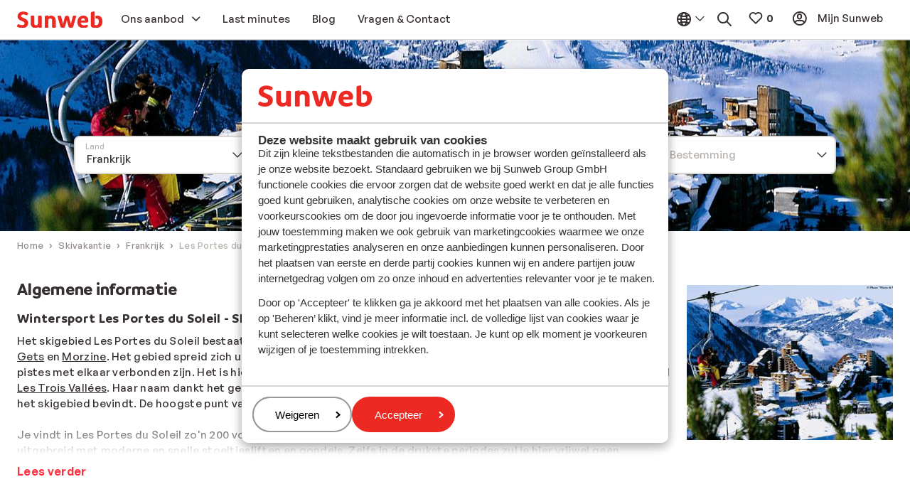

--- FILE ---
content_type: text/html; charset=utf-8
request_url: https://www.sunweb.be/nl/skivakantie/frankrijk/les-portes-du-soleil
body_size: 40361
content:
<!DOCTYPE html><html lang="nl"><head><script type="text/javascript">
;window.NREUM||(NREUM={});NREUM.init={distributed_tracing:{enabled:true},privacy:{cookies_enabled:true},ajax:{deny_list:["bam.nr-data.net"]}};

;NREUM.loader_config={accountID:"815571",trustKey:"815571",agentID:"144427301",licenseKey:"NRBR-2847af3845eec803734",applicationID:"138116895"};
;NREUM.info={beacon:"bam.nr-data.net",errorBeacon:"bam.nr-data.net",licenseKey:"NRBR-2847af3845eec803734",applicationID:"138116895",sa:1};
;/*! For license information please see nr-loader-spa-1.251.1.min.js.LICENSE.txt */
(()=>{var e,t,r={234:(e,t,r)=>{"use strict";r.d(t,{P_:()=>m,Mt:()=>b,C5:()=>s,DL:()=>w,OP:()=>D,lF:()=>O,Yu:()=>E,Dg:()=>v,CX:()=>c,GE:()=>x,sU:()=>N});var n=r(8632),i=r(9567);const o={beacon:n.ce.beacon,errorBeacon:n.ce.errorBeacon,licenseKey:void 0,applicationID:void 0,sa:void 0,queueTime:void 0,applicationTime:void 0,ttGuid:void 0,user:void 0,account:void 0,product:void 0,extra:void 0,jsAttributes:{},userAttributes:void 0,atts:void 0,transactionName:void 0,tNamePlain:void 0},a={};function s(e){if(!e)throw new Error("All info objects require an agent identifier!");if(!a[e])throw new Error("Info for ".concat(e," was never set"));return a[e]}function c(e,t){if(!e)throw new Error("All info objects require an agent identifier!");a[e]=(0,i.D)(t,o);const r=(0,n.ek)(e);r&&(r.info=a[e])}const u=e=>{if(!e||"string"!=typeof e)return!1;try{document.createDocumentFragment().querySelector(e)}catch{return!1}return!0};var d=r(7056),l=r(50);const f="[data-nr-mask]",h=()=>{const e={mask_selector:"*",block_selector:"[data-nr-block]",mask_input_options:{color:!1,date:!1,"datetime-local":!1,email:!1,month:!1,number:!1,range:!1,search:!1,tel:!1,text:!1,time:!1,url:!1,week:!1,textarea:!1,select:!1,password:!0}};return{feature_flags:[],proxy:{assets:void 0,beacon:void 0},privacy:{cookies_enabled:!0},ajax:{deny_list:void 0,block_internal:!0,enabled:!0,harvestTimeSeconds:10,autoStart:!0},distributed_tracing:{enabled:void 0,exclude_newrelic_header:void 0,cors_use_newrelic_header:void 0,cors_use_tracecontext_headers:void 0,allowed_origins:void 0},session:{domain:void 0,expiresMs:d.oD,inactiveMs:d.Hb},ssl:void 0,obfuscate:void 0,jserrors:{enabled:!0,harvestTimeSeconds:10,autoStart:!0},metrics:{enabled:!0,autoStart:!0},page_action:{enabled:!0,harvestTimeSeconds:30,autoStart:!0},page_view_event:{enabled:!0,autoStart:!0},page_view_timing:{enabled:!0,harvestTimeSeconds:30,long_task:!1,autoStart:!0},session_trace:{enabled:!0,harvestTimeSeconds:10,autoStart:!0},harvest:{tooManyRequestsDelay:60},session_replay:{autoStart:!0,enabled:!1,harvestTimeSeconds:60,sampling_rate:50,error_sampling_rate:50,collect_fonts:!1,inline_images:!1,inline_stylesheet:!0,mask_all_inputs:!0,get mask_text_selector(){return e.mask_selector},set mask_text_selector(t){u(t)?e.mask_selector="".concat(t,",").concat(f):""===t||null===t?e.mask_selector=f:(0,l.Z)("An invalid session_replay.mask_selector was provided. '*' will be used.",t)},get block_class(){return"nr-block"},get ignore_class(){return"nr-ignore"},get mask_text_class(){return"nr-mask"},get block_selector(){return e.block_selector},set block_selector(t){u(t)?e.block_selector+=",".concat(t):""!==t&&(0,l.Z)("An invalid session_replay.block_selector was provided and will not be used",t)},get mask_input_options(){return e.mask_input_options},set mask_input_options(t){t&&"object"==typeof t?e.mask_input_options={...t,password:!0}:(0,l.Z)("An invalid session_replay.mask_input_option was provided and will not be used",t)}},spa:{enabled:!0,harvestTimeSeconds:10,autoStart:!0}}},p={},g="All configuration objects require an agent identifier!";function m(e){if(!e)throw new Error(g);if(!p[e])throw new Error("Configuration for ".concat(e," was never set"));return p[e]}function v(e,t){if(!e)throw new Error(g);p[e]=(0,i.D)(t,h());const r=(0,n.ek)(e);r&&(r.init=p[e])}function b(e,t){if(!e)throw new Error(g);var r=m(e);if(r){for(var n=t.split("."),i=0;i<n.length-1;i++)if("object"!=typeof(r=r[n[i]]))return;r=r[n[n.length-1]]}return r}const y={accountID:void 0,trustKey:void 0,agentID:void 0,licenseKey:void 0,applicationID:void 0,xpid:void 0},A={};function w(e){if(!e)throw new Error("All loader-config objects require an agent identifier!");if(!A[e])throw new Error("LoaderConfig for ".concat(e," was never set"));return A[e]}function x(e,t){if(!e)throw new Error("All loader-config objects require an agent identifier!");A[e]=(0,i.D)(t,y);const r=(0,n.ek)(e);r&&(r.loader_config=A[e])}const E=(0,n.mF)().o;var _=r(385),T=r(6818);const S={buildEnv:T.Re,customTransaction:void 0,disabled:!1,distMethod:T.gF,isolatedBacklog:!1,loaderType:void 0,maxBytes:3e4,offset:Math.floor(_._A?.performance?.timeOrigin||_._A?.performance?.timing?.navigationStart||Date.now()),onerror:void 0,origin:""+_._A.location,ptid:void 0,releaseIds:{},session:void 0,xhrWrappable:"function"==typeof _._A.XMLHttpRequest?.prototype?.addEventListener,version:T.q4,denyList:void 0},R={};function D(e){if(!e)throw new Error("All runtime objects require an agent identifier!");if(!R[e])throw new Error("Runtime for ".concat(e," was never set"));return R[e]}function N(e,t){if(!e)throw new Error("All runtime objects require an agent identifier!");R[e]=(0,i.D)(t,S);const r=(0,n.ek)(e);r&&(r.runtime=R[e])}function O(e){return function(e){try{const t=s(e);return!!t.licenseKey&&!!t.errorBeacon&&!!t.applicationID}catch(e){return!1}}(e)}},9567:(e,t,r)=>{"use strict";r.d(t,{D:()=>i});var n=r(50);function i(e,t){try{if(!e||"object"!=typeof e)return(0,n.Z)("Setting a Configurable requires an object as input");if(!t||"object"!=typeof t)return(0,n.Z)("Setting a Configurable requires a model to set its initial properties");const r=Object.create(Object.getPrototypeOf(t),Object.getOwnPropertyDescriptors(t)),o=0===Object.keys(r).length?e:r;for(let a in o)if(void 0!==e[a])try{Array.isArray(e[a])&&Array.isArray(t[a])?r[a]=Array.from(new Set([...e[a],...t[a]])):"object"==typeof e[a]&&"object"==typeof t[a]?r[a]=i(e[a],t[a]):r[a]=e[a]}catch(e){(0,n.Z)("An error occurred while setting a property of a Configurable",e)}return r}catch(e){(0,n.Z)("An error occured while setting a Configurable",e)}}},6818:(e,t,r)=>{"use strict";r.d(t,{Re:()=>i,gF:()=>o,lF:()=>a,q4:()=>n});const n="1.251.1",i="PROD",o="CDN",a="2.0.0-alpha.11"},385:(e,t,r)=>{"use strict";r.d(t,{FN:()=>c,IF:()=>l,LW:()=>a,Nk:()=>h,Tt:()=>u,_A:()=>o,cv:()=>p,iS:()=>s,il:()=>n,ux:()=>d,v6:()=>i,w1:()=>f});const n="undefined"!=typeof window&&!!window.document,i="undefined"!=typeof WorkerGlobalScope&&("undefined"!=typeof self&&self instanceof WorkerGlobalScope&&self.navigator instanceof WorkerNavigator||"undefined"!=typeof globalThis&&globalThis instanceof WorkerGlobalScope&&globalThis.navigator instanceof WorkerNavigator),o=n?window:"undefined"!=typeof WorkerGlobalScope&&("undefined"!=typeof self&&self instanceof WorkerGlobalScope&&self||"undefined"!=typeof globalThis&&globalThis instanceof WorkerGlobalScope&&globalThis),a="complete"===o?.document?.readyState,s=Boolean("hidden"===o?.document?.visibilityState),c=""+o?.location,u=/iPad|iPhone|iPod/.test(o.navigator?.userAgent),d=u&&"undefined"==typeof SharedWorker,l=(()=>{const e=o.navigator?.userAgent?.match(/Firefox[/\s](\d+\.\d+)/);return Array.isArray(e)&&e.length>=2?+e[1]:0})(),f=Boolean(n&&window.document.documentMode),h=!!o.navigator?.sendBeacon,p=Math.floor(o?.performance?.timeOrigin||o?.performance?.timing?.navigationStart||Date.now())},1117:(e,t,r)=>{"use strict";r.d(t,{w:()=>o});var n=r(50);const i={agentIdentifier:"",ee:void 0};class o{constructor(e){try{if("object"!=typeof e)return(0,n.Z)("shared context requires an object as input");this.sharedContext={},Object.assign(this.sharedContext,i),Object.entries(e).forEach((e=>{let[t,r]=e;Object.keys(i).includes(t)&&(this.sharedContext[t]=r)}))}catch(e){(0,n.Z)("An error occured while setting SharedContext",e)}}}},8e3:(e,t,r)=>{"use strict";r.d(t,{L:()=>d,R:()=>c});var n=r(8325),i=r(1284),o=r(4322),a=r(3325);const s={};function c(e,t){const r={staged:!1,priority:a.p[t]||0};u(e),s[e].get(t)||s[e].set(t,r)}function u(e){e&&(s[e]||(s[e]=new Map))}function d(){let e=arguments.length>0&&void 0!==arguments[0]?arguments[0]:"",t=arguments.length>1&&void 0!==arguments[1]?arguments[1]:"feature";if(u(e),!e||!s[e].get(t))return a(t);s[e].get(t).staged=!0;const r=[...s[e]];function a(t){const r=e?n.ee.get(e):n.ee,a=o.X.handlers;if(r.backlog&&a){var s=r.backlog[t],c=a[t];if(c){for(var u=0;s&&u<s.length;++u)l(s[u],c);(0,i.D)(c,(function(e,t){(0,i.D)(t,(function(t,r){r[0].on(e,r[1])}))}))}delete a[t],r.backlog[t]=null,r.emit("drain-"+t,[])}}r.every((e=>{let[t,r]=e;return r.staged}))&&(r.sort(((e,t)=>e[1].priority-t[1].priority)),r.forEach((t=>{let[r]=t;s[e].delete(r),a(r)})))}function l(e,t){var r=e[1];(0,i.D)(t[r],(function(t,r){var n=e[0];if(r[0]===n){var i=r[1],o=e[3],a=e[2];i.apply(o,a)}}))}},8325:(e,t,r)=>{"use strict";r.d(t,{A:()=>c,ee:()=>u});var n=r(8632),i=r(2210),o=r(234);class a{constructor(e){this.contextId=e}}var s=r(3117);const c="nr@context:".concat(s.a),u=function e(t,r){var n={},s={},d={},f=!1;try{f=16===r.length&&(0,o.OP)(r).isolatedBacklog}catch(e){}var h={on:g,addEventListener:g,removeEventListener:function(e,t){var r=n[e];if(!r)return;for(var i=0;i<r.length;i++)r[i]===t&&r.splice(i,1)},emit:function(e,r,n,i,o){!1!==o&&(o=!0);if(u.aborted&&!i)return;t&&o&&t.emit(e,r,n);for(var a=p(n),c=m(e),d=c.length,l=0;l<d;l++)c[l].apply(a,r);var f=b()[s[e]];f&&f.push([h,e,r,a]);return a},get:v,listeners:m,context:p,buffer:function(e,t){const r=b();if(t=t||"feature",h.aborted)return;Object.entries(e||{}).forEach((e=>{let[n,i]=e;s[i]=t,t in r||(r[t]=[])}))},abort:l,aborted:!1,isBuffering:function(e){return!!b()[s[e]]},debugId:r,backlog:f?{}:t&&"object"==typeof t.backlog?t.backlog:{}};return h;function p(e){return e&&e instanceof a?e:e?(0,i.X)(e,c,(()=>new a(c))):new a(c)}function g(e,t){n[e]=m(e).concat(t)}function m(e){return n[e]||[]}function v(t){return d[t]=d[t]||e(h,t)}function b(){return h.backlog}}(void 0,"globalEE"),d=(0,n.fP)();function l(){u.aborted=!0,u.backlog={}}d.ee||(d.ee=u)},5546:(e,t,r)=>{"use strict";r.d(t,{E:()=>n,p:()=>i});var n=r(8325).ee.get("handle");function i(e,t,r,i,o){o?(o.buffer([e],i),o.emit(e,t,r)):(n.buffer([e],i),n.emit(e,t,r))}},4322:(e,t,r)=>{"use strict";r.d(t,{X:()=>o});var n=r(5546);o.on=a;var i=o.handlers={};function o(e,t,r,o){a(o||n.E,i,e,t,r)}function a(e,t,r,i,o){o||(o="feature"),e||(e=n.E);var a=t[o]=t[o]||{};(a[r]=a[r]||[]).push([e,i])}},3239:(e,t,r)=>{"use strict";r.d(t,{bP:()=>s,iz:()=>c,m$:()=>a});var n=r(385);let i=!1,o=!1;try{const e={get passive(){return i=!0,!1},get signal(){return o=!0,!1}};n._A.addEventListener("test",null,e),n._A.removeEventListener("test",null,e)}catch(e){}function a(e,t){return i||o?{capture:!!e,passive:i,signal:t}:!!e}function s(e,t){let r=arguments.length>2&&void 0!==arguments[2]&&arguments[2],n=arguments.length>3?arguments[3]:void 0;window.addEventListener(e,t,a(r,n))}function c(e,t){let r=arguments.length>2&&void 0!==arguments[2]&&arguments[2],n=arguments.length>3?arguments[3]:void 0;document.addEventListener(e,t,a(r,n))}},3117:(e,t,r)=>{"use strict";r.d(t,{a:()=>n});const n=(0,r(4402).Rl)()},4402:(e,t,r)=>{"use strict";r.d(t,{Ht:()=>u,M:()=>c,Rl:()=>a,ky:()=>s});var n=r(385);const i="xxxxxxxx-xxxx-4xxx-yxxx-xxxxxxxxxxxx";function o(e,t){return e?15&e[t]:16*Math.random()|0}function a(){const e=n._A?.crypto||n._A?.msCrypto;let t,r=0;return e&&e.getRandomValues&&(t=e.getRandomValues(new Uint8Array(30))),i.split("").map((e=>"x"===e?o(t,r++).toString(16):"y"===e?(3&o()|8).toString(16):e)).join("")}function s(e){const t=n._A?.crypto||n._A?.msCrypto;let r,i=0;t&&t.getRandomValues&&(r=t.getRandomValues(new Uint8Array(e)));const a=[];for(var s=0;s<e;s++)a.push(o(r,i++).toString(16));return a.join("")}function c(){return s(16)}function u(){return s(32)}},7056:(e,t,r)=>{"use strict";r.d(t,{Bq:()=>n,Hb:()=>o,IK:()=>c,oD:()=>i,uT:()=>s,wO:()=>a});const n="NRBA",i=144e5,o=18e5,a={PAUSE:"session-pause",RESET:"session-reset",RESUME:"session-resume",UPDATE:"session-update"},s={SAME_TAB:"same-tab",CROSS_TAB:"cross-tab"},c={OFF:0,FULL:1,ERROR:2}},7894:(e,t,r)=>{"use strict";function n(){return Math.round(performance.now())}r.d(t,{z:()=>n})},7243:(e,t,r)=>{"use strict";r.d(t,{e:()=>i});var n=r(385);function i(e){if(0===(e||"").indexOf("data:"))return{protocol:"data"};try{const t=new URL(e,location.href),r={port:t.port,hostname:t.hostname,pathname:t.pathname,search:t.search,protocol:t.protocol.slice(0,t.protocol.indexOf(":")),sameOrigin:t.protocol===n._A?.location?.protocol&&t.host===n._A?.location?.host};return r.port&&""!==r.port||("http:"===t.protocol&&(r.port="80"),"https:"===t.protocol&&(r.port="443")),r.pathname&&""!==r.pathname?r.pathname.startsWith("/")||(r.pathname="/".concat(r.pathname)):r.pathname="/",r}catch(e){return{}}}},50:(e,t,r)=>{"use strict";function n(e,t){"function"==typeof console.warn&&(console.warn("New Relic: ".concat(e)),t&&console.warn(t))}r.d(t,{Z:()=>n})},2825:(e,t,r)=>{"use strict";r.d(t,{N:()=>d,T:()=>l});var n=r(8325),i=r(5546),o=r(3325),a=r(385);const s="newrelic";const c={stn:[o.D.sessionTrace],err:[o.D.jserrors,o.D.metrics],ins:[o.D.pageAction],spa:[o.D.spa],sr:[o.D.sessionReplay,o.D.sessionTrace]},u=new Set;function d(e,t){const r=n.ee.get(t);e&&"object"==typeof e&&(u.has(t)||(Object.entries(e).forEach((e=>{let[t,n]=e;c[t]?c[t].forEach((e=>{n?(0,i.p)("feat-"+t,[],void 0,e,r):(0,i.p)("block-"+t,[],void 0,e,r),(0,i.p)("rumresp-"+t,[Boolean(n)],void 0,e,r)})):n&&(0,i.p)("feat-"+t,[],void 0,void 0,r),l[t]=Boolean(n)})),Object.keys(c).forEach((e=>{void 0===l[e]&&(c[e]?.forEach((t=>(0,i.p)("rumresp-"+e,[!1],void 0,t,r))),l[e]=!1)})),u.add(t),function(){let e=arguments.length>0&&void 0!==arguments[0]?arguments[0]:{};try{a._A.dispatchEvent(new CustomEvent(s,{detail:e}))}catch(e){}}({loaded:!0})))}const l={}},2210:(e,t,r)=>{"use strict";r.d(t,{X:()=>i});var n=Object.prototype.hasOwnProperty;function i(e,t,r){if(n.call(e,t))return e[t];var i=r();if(Object.defineProperty&&Object.keys)try{return Object.defineProperty(e,t,{value:i,writable:!0,enumerable:!1}),i}catch(e){}return e[t]=i,i}},1284:(e,t,r)=>{"use strict";r.d(t,{D:()=>n});const n=(e,t)=>Object.entries(e||{}).map((e=>{let[r,n]=e;return t(r,n)}))},4351:(e,t,r)=>{"use strict";r.d(t,{P:()=>o});var n=r(8325);const i=()=>{const e=new WeakSet;return(t,r)=>{if("object"==typeof r&&null!==r){if(e.has(r))return;e.add(r)}return r}};function o(e){try{return JSON.stringify(e,i())}catch(e){try{n.ee.emit("internal-error",[e])}catch(e){}}}},3960:(e,t,r)=>{"use strict";r.d(t,{KB:()=>a,b2:()=>o});var n=r(3239);function i(){return"undefined"==typeof document||"complete"===document.readyState}function o(e,t){if(i())return e();(0,n.bP)("load",e,t)}function a(e){if(i())return e();(0,n.iz)("DOMContentLoaded",e)}},8632:(e,t,r)=>{"use strict";r.d(t,{EZ:()=>d,ce:()=>o,ek:()=>u,fP:()=>a,gG:()=>l,h5:()=>c,mF:()=>s});var n=r(7894),i=r(385);const o={beacon:"bam.nr-data.net",errorBeacon:"bam.nr-data.net"};function a(){return i._A.NREUM||(i._A.NREUM={}),void 0===i._A.newrelic&&(i._A.newrelic=i._A.NREUM),i._A.NREUM}function s(){let e=a();return e.o||(e.o={ST:i._A.setTimeout,SI:i._A.setImmediate,CT:i._A.clearTimeout,XHR:i._A.XMLHttpRequest,REQ:i._A.Request,EV:i._A.Event,PR:i._A.Promise,MO:i._A.MutationObserver,FETCH:i._A.fetch}),e}function c(e,t){let r=a();r.initializedAgents??={},t.initializedAt={ms:(0,n.z)(),date:new Date},r.initializedAgents[e]=t}function u(e){let t=a();return t.initializedAgents?.[e]}function d(e,t){a()[e]=t}function l(){return function(){let e=a();const t=e.info||{};e.info={beacon:o.beacon,errorBeacon:o.errorBeacon,...t}}(),function(){let e=a();const t=e.init||{};e.init={...t}}(),s(),function(){let e=a();const t=e.loader_config||{};e.loader_config={...t}}(),a()}},7956:(e,t,r)=>{"use strict";r.d(t,{N:()=>i});var n=r(3239);function i(e){let t=arguments.length>1&&void 0!==arguments[1]&&arguments[1],r=arguments.length>2?arguments[2]:void 0,i=arguments.length>3?arguments[3]:void 0;(0,n.iz)("visibilitychange",(function(){if(t)return void("hidden"===document.visibilityState&&e());e(document.visibilityState)}),r,i)}},1214:(e,t,r)=>{"use strict";r.d(t,{em:()=>b,u5:()=>R,QU:()=>O,_L:()=>C,Gm:()=>M,Lg:()=>L,BV:()=>Z,Kf:()=>Y});var n=r(8325),i=r(3117);const o="nr@original:".concat(i.a);var a=Object.prototype.hasOwnProperty,s=!1;function c(e,t){return e||(e=n.ee),r.inPlace=function(e,t,n,i,o){n||(n="");const a="-"===n.charAt(0);for(let s=0;s<t.length;s++){const c=t[s],u=e[c];d(u)||(e[c]=r(u,a?c+n:n,i,c,o))}},r.flag=o,r;function r(t,r,n,s,c){return d(t)?t:(r||(r=""),nrWrapper[o]=t,function(e,t,r){if(Object.defineProperty&&Object.keys)try{return Object.keys(e).forEach((function(r){Object.defineProperty(t,r,{get:function(){return e[r]},set:function(t){return e[r]=t,t}})})),t}catch(e){u([e],r)}for(var n in e)a.call(e,n)&&(t[n]=e[n])}(t,nrWrapper,e),nrWrapper);function nrWrapper(){var o,a,d,l;try{a=this,o=[...arguments],d="function"==typeof n?n(o,a):n||{}}catch(t){u([t,"",[o,a,s],d],e)}i(r+"start",[o,a,s],d,c);try{return l=t.apply(a,o)}catch(e){throw i(r+"err",[o,a,e],d,c),e}finally{i(r+"end",[o,a,l],d,c)}}}function i(r,n,i,o){if(!s||t){var a=s;s=!0;try{e.emit(r,n,i,t,o)}catch(t){u([t,r,n,i],e)}s=a}}}function u(e,t){t||(t=n.ee);try{t.emit("internal-error",e)}catch(e){}}function d(e){return!(e&&"function"==typeof e&&e.apply&&!e[o])}var l=r(2210),f=r(385);const h={},p=f._A.XMLHttpRequest,g="addEventListener",m="removeEventListener",v="nr@wrapped:".concat(n.A);function b(e){var t=function(e){return(e||n.ee).get("events")}(e);if(h[t.debugId]++)return t;h[t.debugId]=1;var r=c(t,!0);function i(e){r.inPlace(e,[g,m],"-",o)}function o(e,t){return e[1]}return"getPrototypeOf"in Object&&(f.il&&y(document,i),y(f._A,i),y(p.prototype,i)),t.on(g+"-start",(function(e,t){var n=e[1];if(null!==n&&("function"==typeof n||"object"==typeof n)){var i=(0,l.X)(n,v,(function(){var e={object:function(){if("function"!=typeof n.handleEvent)return;return n.handleEvent.apply(n,arguments)},function:n}[typeof n];return e?r(e,"fn-",null,e.name||"anonymous"):n}));this.wrapped=e[1]=i}})),t.on(m+"-start",(function(e){e[1]=this.wrapped||e[1]})),t}function y(e,t){let r=e;for(;"object"==typeof r&&!Object.prototype.hasOwnProperty.call(r,g);)r=Object.getPrototypeOf(r);for(var n=arguments.length,i=new Array(n>2?n-2:0),o=2;o<n;o++)i[o-2]=arguments[o];r&&t(r,...i)}var A="fetch-",w=A+"body-",x=["arrayBuffer","blob","json","text","formData"],E=f._A.Request,_=f._A.Response,T="prototype";const S={};function R(e){const t=function(e){return(e||n.ee).get("fetch")}(e);if(!(E&&_&&f._A.fetch))return t;if(S[t.debugId]++)return t;function r(e,r,i){var o=e[r];"function"==typeof o&&(e[r]=function(){var e,r=[...arguments],a={};t.emit(i+"before-start",[r],a),a[n.A]&&a[n.A].dt&&(e=a[n.A].dt);var s=o.apply(this,r);return t.emit(i+"start",[r,e],s),s.then((function(e){return t.emit(i+"end",[null,e],s),e}),(function(e){throw t.emit(i+"end",[e],s),e}))})}return S[t.debugId]=1,x.forEach((e=>{r(E[T],e,w),r(_[T],e,w)})),r(f._A,"fetch",A),t.on(A+"end",(function(e,r){var n=this;if(r){var i=r.headers.get("content-length");null!==i&&(n.rxSize=i),t.emit(A+"done",[null,r],n)}else t.emit(A+"done",[e],n)})),t}const D={},N=["pushState","replaceState"];function O(e){const t=function(e){return(e||n.ee).get("history")}(e);return!f.il||D[t.debugId]++||(D[t.debugId]=1,c(t).inPlace(window.history,N,"-")),t}var I=r(3239);const j={},P=["appendChild","insertBefore","replaceChild"];function C(e){const t=function(e){return(e||n.ee).get("jsonp")}(e);if(!f.il||j[t.debugId])return t;j[t.debugId]=!0;var r=c(t),i=/[?&](?:callback|cb)=([^&#]+)/,o=/(.*)\.([^.]+)/,a=/^(\w+)(\.|$)(.*)$/;function s(e,t){if(!e)return t;const r=e.match(a),n=r[1];return s(r[3],t[n])}return r.inPlace(Node.prototype,P,"dom-"),t.on("dom-start",(function(e){!function(e){if(!e||"string"!=typeof e.nodeName||"script"!==e.nodeName.toLowerCase())return;if("function"!=typeof e.addEventListener)return;var n=(a=e.src,c=a.match(i),c?c[1]:null);var a,c;if(!n)return;var u=function(e){var t=e.match(o);if(t&&t.length>=3)return{key:t[2],parent:s(t[1],window)};return{key:e,parent:window}}(n);if("function"!=typeof u.parent[u.key])return;var d={};function l(){t.emit("jsonp-end",[],d),e.removeEventListener("load",l,(0,I.m$)(!1)),e.removeEventListener("error",f,(0,I.m$)(!1))}function f(){t.emit("jsonp-error",[],d),t.emit("jsonp-end",[],d),e.removeEventListener("load",l,(0,I.m$)(!1)),e.removeEventListener("error",f,(0,I.m$)(!1))}r.inPlace(u.parent,[u.key],"cb-",d),e.addEventListener("load",l,(0,I.m$)(!1)),e.addEventListener("error",f,(0,I.m$)(!1)),t.emit("new-jsonp",[e.src],d)}(e[0])})),t}const k={};function M(e){const t=function(e){return(e||n.ee).get("mutation")}(e);if(!f.il||k[t.debugId])return t;k[t.debugId]=!0;var r=c(t),i=f._A.MutationObserver;return i&&(window.MutationObserver=function(e){return this instanceof i?new i(r(e,"fn-")):i.apply(this,arguments)},MutationObserver.prototype=i.prototype),t}const H={};function L(e){const t=function(e){return(e||n.ee).get("promise")}(e);if(H[t.debugId])return t;H[t.debugId]=!0;var r=t.context,i=c(t),a=f._A.Promise;return a&&function(){function e(r){var n=t.context(),o=i(r,"executor-",n,null,!1);const s=Reflect.construct(a,[o],e);return t.context(s).getCtx=function(){return n},s}f._A.Promise=e,Object.defineProperty(e,"name",{value:"Promise"}),e.toString=function(){return a.toString()},Object.setPrototypeOf(e,a),["all","race"].forEach((function(r){const n=a[r];e[r]=function(e){let i=!1;[...e||[]].forEach((e=>{this.resolve(e).then(a("all"===r),a(!1))}));const o=n.apply(this,arguments);return o;function a(e){return function(){t.emit("propagate",[null,!i],o,!1,!1),i=i||!e}}}})),["resolve","reject"].forEach((function(r){const n=a[r];e[r]=function(e){const r=n.apply(this,arguments);return e!==r&&t.emit("propagate",[e,!0],r,!1,!1),r}})),e.prototype=a.prototype;const n=a.prototype.then;a.prototype.then=function(){var e=this,o=r(e);o.promise=e;for(var a=arguments.length,s=new Array(a),c=0;c<a;c++)s[c]=arguments[c];s[0]=i(s[0],"cb-",o,null,!1),s[1]=i(s[1],"cb-",o,null,!1);const u=n.apply(this,s);return o.nextPromise=u,t.emit("propagate",[e,!0],u,!1,!1),u},a.prototype.then[o]=n,t.on("executor-start",(function(e){e[0]=i(e[0],"resolve-",this,null,!1),e[1]=i(e[1],"resolve-",this,null,!1)})),t.on("executor-err",(function(e,t,r){e[1](r)})),t.on("cb-end",(function(e,r,n){t.emit("propagate",[n,!0],this.nextPromise,!1,!1)})),t.on("propagate",(function(e,r,n){this.getCtx&&!r||(this.getCtx=function(){if(e instanceof Promise)var r=t.context(e);return r&&r.getCtx?r.getCtx():this})}))}(),t}const z={},F="setTimeout",B="setInterval",U="clearTimeout",V="-start",q="-",G=[F,"setImmediate",B,U,"clearImmediate"];function Z(e){const t=function(e){return(e||n.ee).get("timer")}(e);if(z[t.debugId]++)return t;z[t.debugId]=1;var r=c(t);return r.inPlace(f._A,G.slice(0,2),F+q),r.inPlace(f._A,G.slice(2,3),B+q),r.inPlace(f._A,G.slice(3),U+q),t.on(B+V,(function(e,t,n){e[0]=r(e[0],"fn-",null,n)})),t.on(F+V,(function(e,t,n){this.method=n,this.timerDuration=isNaN(e[1])?0:+e[1],e[0]=r(e[0],"fn-",this,n)})),t}var W=r(50);const X={},K=["open","send"];function Y(e){var t=e||n.ee;const r=function(e){return(e||n.ee).get("xhr")}(t);if(X[r.debugId]++)return r;X[r.debugId]=1,b(t);var i=c(r),o=f._A.XMLHttpRequest,a=f._A.MutationObserver,s=f._A.Promise,u=f._A.setInterval,d="readystatechange",l=["onload","onerror","onabort","onloadstart","onloadend","onprogress","ontimeout"],h=[],p=f._A.XMLHttpRequest=function(e){const t=new o(e),n=r.context(t);try{r.emit("new-xhr",[t],n),t.addEventListener(d,(a=n,function(){var e=this;e.readyState>3&&!a.resolved&&(a.resolved=!0,r.emit("xhr-resolved",[],e)),i.inPlace(e,l,"fn-",w)}),(0,I.m$)(!1))}catch(e){(0,W.Z)("An error occurred while intercepting XHR",e);try{r.emit("internal-error",[e])}catch(e){}}var a;return t};function g(e,t){i.inPlace(t,["onreadystatechange"],"fn-",w)}if(function(e,t){for(var r in e)t[r]=e[r]}(o,p),p.prototype=o.prototype,i.inPlace(p.prototype,K,"-xhr-",w),r.on("send-xhr-start",(function(e,t){g(e,t),function(e){h.push(e),a&&(m?m.then(A):u?u(A):(v=-v,y.data=v))}(t)})),r.on("open-xhr-start",g),a){var m=s&&s.resolve();if(!u&&!s){var v=1,y=document.createTextNode(v);new a(A).observe(y,{characterData:!0})}}else t.on("fn-end",(function(e){e[0]&&e[0].type===d||A()}));function A(){for(var e=0;e<h.length;e++)g(0,h[e]);h.length&&(h=[])}function w(e,t){return t}return r}},7825:(e,t,r)=>{"use strict";r.d(t,{t:()=>n});const n=r(3325).D.ajax},6660:(e,t,r)=>{"use strict";r.d(t,{t:()=>n});const n=r(3325).D.jserrors},3081:(e,t,r)=>{"use strict";r.d(t,{gF:()=>o,mY:()=>i,t9:()=>n,vz:()=>s,xS:()=>a});const n=r(3325).D.metrics,i="sm",o="cm",a="storeSupportabilityMetrics",s="storeEventMetrics"},4649:(e,t,r)=>{"use strict";r.d(t,{t:()=>n});const n=r(3325).D.pageAction},7633:(e,t,r)=>{"use strict";r.d(t,{t:()=>n});const n=r(3325).D.pageViewEvent},9251:(e,t,r)=>{"use strict";r.d(t,{t:()=>n});const n=r(3325).D.pageViewTiming},7144:(e,t,r)=>{"use strict";r.d(t,{J0:()=>l,Mi:()=>d,Vb:()=>o,Ye:()=>s,fm:()=>c,i9:()=>a,t9:()=>i,u0:()=>u});var n=r(7056);const i=r(3325).D.sessionReplay,o=.12,a={DomContentLoaded:0,Load:1,FullSnapshot:2,IncrementalSnapshot:3,Meta:4,Custom:5},s=1e6,c=64e3,u={[n.IK.ERROR]:15e3,[n.IK.FULL]:3e5,[n.IK.OFF]:0},d={RESET:{message:"Session was reset",sm:"Reset"},IMPORT:{message:"Recorder failed to import",sm:"Import"},TOO_MANY:{message:"429: Too Many Requests",sm:"Too-Many"},TOO_BIG:{message:"Payload was too large",sm:"Too-Big"},CROSS_TAB:{message:"Session Entity was set to OFF on another tab",sm:"Cross-Tab"},ENTITLEMENTS:{message:"Session Replay is not allowed and will not be started",sm:"Entitlement"}},l=5e3},3614:(e,t,r)=>{"use strict";r.d(t,{BST_RESOURCE:()=>i,END:()=>s,FEATURE_NAME:()=>n,FN_END:()=>u,FN_START:()=>c,PUSH_STATE:()=>d,RESOURCE:()=>o,START:()=>a});const n=r(3325).D.sessionTrace,i="bstResource",o="resource",a="-start",s="-end",c="fn"+a,u="fn"+s,d="pushState"},7836:(e,t,r)=>{"use strict";r.d(t,{BODY:()=>x,CB_END:()=>E,CB_START:()=>u,END:()=>w,FEATURE_NAME:()=>i,FETCH:()=>T,FETCH_BODY:()=>v,FETCH_DONE:()=>m,FETCH_START:()=>g,FN_END:()=>c,FN_START:()=>s,INTERACTION:()=>f,INTERACTION_API:()=>d,INTERACTION_EVENTS:()=>o,JSONP_END:()=>b,JSONP_NODE:()=>p,JS_TIME:()=>_,MAX_TIMER_BUDGET:()=>a,REMAINING:()=>l,SPA_NODE:()=>h,START:()=>A,originalSetTimeout:()=>y});var n=r(234);const i=r(3325).D.spa,o=["click","submit","keypress","keydown","keyup","change"],a=999,s="fn-start",c="fn-end",u="cb-start",d="api-ixn-",l="remaining",f="interaction",h="spaNode",p="jsonpNode",g="fetch-start",m="fetch-done",v="fetch-body-",b="jsonp-end",y=n.Yu.ST,A="-start",w="-end",x="-body",E="cb"+w,_="jsTime",T="fetch"},5938:(e,t,r)=>{"use strict";r.d(t,{W:()=>i});var n=r(8325);class i{constructor(e,t,r){this.agentIdentifier=e,this.aggregator=t,this.ee=n.ee.get(e),this.featureName=r,this.blocked=!1}}},7530:(e,t,r)=>{"use strict";r.d(t,{j:()=>b});var n=r(3325),i=r(234),o=r(5546),a=r(8325),s=r(7894),c=r(8e3),u=r(3960),d=r(385),l=r(50),f=r(3081),h=r(8632);function p(){const e=(0,h.gG)();["setErrorHandler","finished","addToTrace","addRelease","addPageAction","setCurrentRouteName","setPageViewName","setCustomAttribute","interaction","noticeError","setUserId","setApplicationVersion","start","recordReplay","pauseReplay"].forEach((t=>{e[t]=function(){for(var r=arguments.length,n=new Array(r),i=0;i<r;i++)n[i]=arguments[i];return function(t){for(var r=arguments.length,n=new Array(r>1?r-1:0),i=1;i<r;i++)n[i-1]=arguments[i];let o=[];return Object.values(e.initializedAgents).forEach((e=>{e.exposed&&e.api[t]&&o.push(e.api[t](...n))})),o.length>1?o:o[0]}(t,...n)}}))}var g=r(2825);const m=e=>{const t=e.startsWith("http");e+="/",r.p=t?e:"https://"+e};let v=!1;function b(e){let t=arguments.length>1&&void 0!==arguments[1]?arguments[1]:{},b=arguments.length>2?arguments[2]:void 0,y=arguments.length>3?arguments[3]:void 0,{init:A,info:w,loader_config:x,runtime:E={loaderType:b},exposed:_=!0}=t;const T=(0,h.gG)();w||(A=T.init,w=T.info,x=T.loader_config),(0,i.Dg)(e.agentIdentifier,A||{}),(0,i.GE)(e.agentIdentifier,x||{}),w.jsAttributes??={},d.v6&&(w.jsAttributes.isWorker=!0),(0,i.CX)(e.agentIdentifier,w);const S=(0,i.P_)(e.agentIdentifier),R=[w.beacon,w.errorBeacon];v||(S.proxy.assets&&(m(S.proxy.assets),R.push(S.proxy.assets)),S.proxy.beacon&&R.push(S.proxy.beacon),p(),(0,h.EZ)("activatedFeatures",g.T)),E.denyList=[...S.ajax.deny_list||[],...S.ajax.block_internal?R:[]],(0,i.sU)(e.agentIdentifier,E),void 0===e.api&&(e.api=function(e,t){t||(0,c.R)(e,"api");const h={};var p=a.ee.get(e),g=p.get("tracer"),m="api-",v=m+"ixn-";function b(t,r,n,o){const a=(0,i.C5)(e);return null===r?delete a.jsAttributes[t]:(0,i.CX)(e,{...a,jsAttributes:{...a.jsAttributes,[t]:r}}),w(m,n,!0,o||null===r?"session":void 0)(t,r)}function y(){}["setErrorHandler","finished","addToTrace","addRelease"].forEach((e=>{h[e]=w(m,e,!0,"api")})),h.addPageAction=w(m,"addPageAction",!0,n.D.pageAction),h.setCurrentRouteName=w(m,"routeName",!0,n.D.spa),h.setPageViewName=function(t,r){if("string"==typeof t)return"/"!==t.charAt(0)&&(t="/"+t),(0,i.OP)(e).customTransaction=(r||"http://custom.transaction")+t,w(m,"setPageViewName",!0)()},h.setCustomAttribute=function(e,t){let r=arguments.length>2&&void 0!==arguments[2]&&arguments[2];if("string"==typeof e){if(["string","number","boolean"].includes(typeof t)||null===t)return b(e,t,"setCustomAttribute",r);(0,l.Z)("Failed to execute setCustomAttribute.\nNon-null value must be a string, number or boolean type, but a type of <".concat(typeof t,"> was provided."))}else(0,l.Z)("Failed to execute setCustomAttribute.\nName must be a string type, but a type of <".concat(typeof e,"> was provided."))},h.setUserId=function(e){if("string"==typeof e||null===e)return b("enduser.id",e,"setUserId",!0);(0,l.Z)("Failed to execute setUserId.\nNon-null value must be a string type, but a type of <".concat(typeof e,"> was provided."))},h.setApplicationVersion=function(e){if("string"==typeof e||null===e)return b("application.version",e,"setApplicationVersion",!1);(0,l.Z)("Failed to execute setApplicationVersion. Expected <String | null>, but got <".concat(typeof e,">."))},h.start=e=>{try{const t=e?"defined":"undefined";(0,o.p)(f.xS,["API/start/".concat(t,"/called")],void 0,n.D.metrics,p);const r=Object.values(n.D);if(void 0===e)e=r;else{if((e=Array.isArray(e)&&e.length?e:[e]).some((e=>!r.includes(e))))return(0,l.Z)("Invalid feature name supplied. Acceptable feature names are: ".concat(r));e.includes(n.D.pageViewEvent)||e.push(n.D.pageViewEvent)}e.forEach((e=>{p.emit("".concat(e,"-opt-in"))}))}catch(e){(0,l.Z)("An unexpected issue occurred",e)}},h.recordReplay=function(){(0,o.p)(f.xS,["API/recordReplay/called"],void 0,n.D.metrics,p),(0,o.p)("recordReplay",[],void 0,n.D.sessionReplay,p)},h.pauseReplay=function(){(0,o.p)(f.xS,["API/pauseReplay/called"],void 0,n.D.metrics,p),(0,o.p)("pauseReplay",[],void 0,n.D.sessionReplay,p)},h.interaction=function(){return(new y).get()};var A=y.prototype={createTracer:function(e,t){var r={},i=this,a="function"==typeof t;return(0,o.p)(f.xS,["API/createTracer/called"],void 0,n.D.metrics,p),(0,o.p)(v+"tracer",[(0,s.z)(),e,r],i,n.D.spa,p),function(){if(g.emit((a?"":"no-")+"fn-start",[(0,s.z)(),i,a],r),a)try{return t.apply(this,arguments)}catch(e){throw g.emit("fn-err",[arguments,this,e],r),e}finally{g.emit("fn-end",[(0,s.z)()],r)}}}};function w(e,t,r,i){return function(){return(0,o.p)(f.xS,["API/"+t+"/called"],void 0,n.D.metrics,p),i&&(0,o.p)(e+t,[(0,s.z)(),...arguments],r?null:this,i,p),r?void 0:this}}function x(){r.e(111).then(r.bind(r,7438)).then((t=>{let{setAPI:r}=t;r(e),(0,c.L)(e,"api")})).catch((()=>(0,l.Z)("Downloading runtime APIs failed...")))}return["actionText","setName","setAttribute","save","ignore","onEnd","getContext","end","get"].forEach((e=>{A[e]=w(v,e,void 0,n.D.spa)})),h.noticeError=function(e,t){"string"==typeof e&&(e=new Error(e)),(0,o.p)(f.xS,["API/noticeError/called"],void 0,n.D.metrics,p),(0,o.p)("err",[e,(0,s.z)(),!1,t],void 0,n.D.jserrors,p)},d.il?(0,u.b2)((()=>x()),!0):x(),h}(e.agentIdentifier,y)),void 0===e.exposed&&(e.exposed=_),v=!0}},1926:(e,t,r)=>{r.nc=(()=>{try{return document?.currentScript?.nonce}catch(e){}return""})()},3325:(e,t,r)=>{"use strict";r.d(t,{D:()=>n,p:()=>i});const n={ajax:"ajax",jserrors:"jserrors",metrics:"metrics",pageAction:"page_action",pageViewEvent:"page_view_event",pageViewTiming:"page_view_timing",sessionReplay:"session_replay",sessionTrace:"session_trace",spa:"spa"},i={[n.pageViewEvent]:1,[n.pageViewTiming]:2,[n.metrics]:3,[n.jserrors]:4,[n.ajax]:5,[n.sessionTrace]:6,[n.pageAction]:7,[n.spa]:8,[n.sessionReplay]:9}}},n={};function i(e){var t=n[e];if(void 0!==t)return t.exports;var o=n[e]={exports:{}};return r[e](o,o.exports,i),o.exports}i.m=r,i.d=(e,t)=>{for(var r in t)i.o(t,r)&&!i.o(e,r)&&Object.defineProperty(e,r,{enumerable:!0,get:t[r]})},i.f={},i.e=e=>Promise.all(Object.keys(i.f).reduce(((t,r)=>(i.f[r](e,t),t)),[])),i.u=e=>({111:"nr-spa",164:"nr-spa-compressor",433:"nr-spa-recorder"}[e]+"-1.251.1.min.js"),i.o=(e,t)=>Object.prototype.hasOwnProperty.call(e,t),e={},t="NRBA-1.251.1.PROD:",i.l=(r,n,o,a)=>{if(e[r])e[r].push(n);else{var s,c;if(void 0!==o)for(var u=document.getElementsByTagName("script"),d=0;d<u.length;d++){var l=u[d];if(l.getAttribute("src")==r||l.getAttribute("data-webpack")==t+o){s=l;break}}if(!s){c=!0;var f={111:"sha512-lCY4+B0gOT0jVtMbaDU0ri7coukTGr4YSIrFnYCbNcvlKoBWZ5lEMC3pnQbfFRHmqU9ClOHO1zeM7zl3Bpi8lg==",433:"sha512-uSk6ex6Q5btbEC3Fd9ucXsXT/MfYs9nSwrApEySzfsKG5WHfu74lzjBZOw2ou+AfTHUFLXX7zUhG8T18KvZDQQ==",164:"sha512-69slZTW/5YZ/pY5zE0I3TCiV/tXwxGlT/pOzl7BgweR1maJ+C+doWoTbPHgKP1SrTS/0sZHb5fgMScLDwVDkqw=="};(s=document.createElement("script")).charset="utf-8",s.timeout=120,i.nc&&s.setAttribute("nonce",i.nc),s.setAttribute("data-webpack",t+o),s.src=r,0!==s.src.indexOf(window.location.origin+"/")&&(s.crossOrigin="anonymous"),f[a]&&(s.integrity=f[a])}e[r]=[n];var h=(t,n)=>{s.onerror=s.onload=null,clearTimeout(p);var i=e[r];if(delete e[r],s.parentNode&&s.parentNode.removeChild(s),i&&i.forEach((e=>e(n))),t)return t(n)},p=setTimeout(h.bind(null,void 0,{type:"timeout",target:s}),12e4);s.onerror=h.bind(null,s.onerror),s.onload=h.bind(null,s.onload),c&&document.head.appendChild(s)}},i.r=e=>{"undefined"!=typeof Symbol&&Symbol.toStringTag&&Object.defineProperty(e,Symbol.toStringTag,{value:"Module"}),Object.defineProperty(e,"__esModule",{value:!0})},i.p="https://js-agent.newrelic.com/",(()=>{var e={801:0,92:0};i.f.j=(t,r)=>{var n=i.o(e,t)?e[t]:void 0;if(0!==n)if(n)r.push(n[2]);else{var o=new Promise(((r,i)=>n=e[t]=[r,i]));r.push(n[2]=o);var a=i.p+i.u(t),s=new Error;i.l(a,(r=>{if(i.o(e,t)&&(0!==(n=e[t])&&(e[t]=void 0),n)){var o=r&&("load"===r.type?"missing":r.type),a=r&&r.target&&r.target.src;s.message="Loading chunk "+t+" failed.\n("+o+": "+a+")",s.name="ChunkLoadError",s.type=o,s.request=a,n[1](s)}}),"chunk-"+t,t)}};var t=(t,r)=>{var n,o,[a,s,c]=r,u=0;if(a.some((t=>0!==e[t]))){for(n in s)i.o(s,n)&&(i.m[n]=s[n]);if(c)c(i)}for(t&&t(r);u<a.length;u++)o=a[u],i.o(e,o)&&e[o]&&e[o][0](),e[o]=0},r=self["webpackChunk:NRBA-1.251.1.PROD"]=self["webpackChunk:NRBA-1.251.1.PROD"]||[];r.forEach(t.bind(null,0)),r.push=t.bind(null,r.push.bind(r))})(),(()=>{"use strict";i(1926);var e=i(50);class t{#e(t){for(var r=arguments.length,n=new Array(r>1?r-1:0),i=1;i<r;i++)n[i-1]=arguments[i];if("function"==typeof this.api?.[t])return this.api[t](...n);(0,e.Z)("Call to agent api ".concat(t," failed. The API is not currently initialized."))}addPageAction(e,t){return this.#e("addPageAction",e,t)}setPageViewName(e,t){return this.#e("setPageViewName",e,t)}setCustomAttribute(e,t,r){return this.#e("setCustomAttribute",e,t,r)}noticeError(e,t){return this.#e("noticeError",e,t)}setUserId(e){return this.#e("setUserId",e)}setApplicationVersion(e){return this.#e("setApplicationVersion",e)}setErrorHandler(e){return this.#e("setErrorHandler",e)}finished(e){return this.#e("finished",e)}addRelease(e,t){return this.#e("addRelease",e,t)}start(e){return this.#e("start",e)}recordReplay(){return this.#e("recordReplay")}pauseReplay(){return this.#e("pauseReplay")}addToTrace(e){return this.#e("addToTrace",e)}setCurrentRouteName(e){return this.#e("setCurrentRouteName",e)}interaction(){return this.#e("interaction")}}var r=i(3325),n=i(234);const o=Object.values(r.D);function a(e){const t={};return o.forEach((r=>{t[r]=function(e,t){return!1!==(0,n.Mt)(t,"".concat(e,".enabled"))}(r,e)})),t}var s=i(7530);var c=i(8e3),u=i(5938),d=i(3960),l=i(385);class f extends u.W{constructor(e,t,r){let i=!(arguments.length>3&&void 0!==arguments[3])||arguments[3];super(e,t,r),this.auto=i,this.abortHandler=void 0,this.featAggregate=void 0,this.onAggregateImported=void 0,!1===(0,n.Mt)(this.agentIdentifier,"".concat(this.featureName,".autoStart"))&&(this.auto=!1),this.auto&&(0,c.R)(e,r)}importAggregator(){let t=arguments.length>0&&void 0!==arguments[0]?arguments[0]:{};if(this.featAggregate)return;if(!this.auto)return void this.ee.on("".concat(this.featureName,"-opt-in"),(()=>{(0,c.R)(this.agentIdentifier,this.featureName),this.auto=!0,this.importAggregator()}));const r=l.il&&!0===(0,n.Mt)(this.agentIdentifier,"privacy.cookies_enabled");let o;this.onAggregateImported=new Promise((e=>{o=e}));const a=async()=>{let n;try{if(r){const{setupAgentSession:e}=await i.e(111).then(i.bind(i,1656));n=e(this.agentIdentifier)}}catch(t){(0,e.Z)("A problem occurred when starting up session manager. This page will not start or extend any session.",t)}try{if(!this.shouldImportAgg(this.featureName,n))return(0,c.L)(this.agentIdentifier,this.featureName),void o(!1);const{lazyFeatureLoader:e}=await i.e(111).then(i.bind(i,8582)),{Aggregate:r}=await e(this.featureName,"aggregate");this.featAggregate=new r(this.agentIdentifier,this.aggregator,t),o(!0)}catch(t){(0,e.Z)("Downloading and initializing ".concat(this.featureName," failed..."),t),this.abortHandler?.(),(0,c.L)(this.agentIdentifier,this.featureName),o(!1)}};l.il?(0,d.b2)((()=>a()),!0):a()}shouldImportAgg(e,t){return e!==r.D.sessionReplay||!!n.Yu.MO&&(!1!==(0,n.Mt)(this.agentIdentifier,"session_trace.enabled")&&(!!t?.isNew||!!t?.state.sessionReplayMode))}}var h=i(7633);class p extends f{static featureName=h.t;constructor(e,t){let r=!(arguments.length>2&&void 0!==arguments[2])||arguments[2];super(e,t,h.t,r),this.importAggregator()}}var g=i(1117),m=i(1284);class v extends g.w{constructor(e){super(e),this.aggregatedData={}}store(e,t,r,n,i){var o=this.getBucket(e,t,r,i);return o.metrics=function(e,t){t||(t={count:0});return t.count+=1,(0,m.D)(e,(function(e,r){t[e]=b(r,t[e])})),t}(n,o.metrics),o}merge(e,t,r,n,i){var o=this.getBucket(e,t,n,i);if(o.metrics){var a=o.metrics;a.count+=r.count,(0,m.D)(r,(function(e,t){if("count"!==e){var n=a[e],i=r[e];i&&!i.c?a[e]=b(i.t,n):a[e]=function(e,t){if(!t)return e;t.c||(t=y(t.t));return t.min=Math.min(e.min,t.min),t.max=Math.max(e.max,t.max),t.t+=e.t,t.sos+=e.sos,t.c+=e.c,t}(i,a[e])}}))}else o.metrics=r}storeMetric(e,t,r,n){var i=this.getBucket(e,t,r);return i.stats=b(n,i.stats),i}getBucket(e,t,r,n){this.aggregatedData[e]||(this.aggregatedData[e]={});var i=this.aggregatedData[e][t];return i||(i=this.aggregatedData[e][t]={params:r||{}},n&&(i.custom=n)),i}get(e,t){return t?this.aggregatedData[e]&&this.aggregatedData[e][t]:this.aggregatedData[e]}take(e){for(var t={},r="",n=!1,i=0;i<e.length;i++)t[r=e[i]]=A(this.aggregatedData[r]),t[r].length&&(n=!0),delete this.aggregatedData[r];return n?t:null}}function b(e,t){return null==e?function(e){e?e.c++:e={c:1};return e}(t):t?(t.c||(t=y(t.t)),t.c+=1,t.t+=e,t.sos+=e*e,e>t.max&&(t.max=e),e<t.min&&(t.min=e),t):{t:e}}function y(e){return{t:e,min:e,max:e,sos:e*e,c:1}}function A(e){return"object"!=typeof e?[]:(0,m.D)(e,w)}function w(e,t){return t}var x=i(8632),E=i(4402),_=i(4351);var T=i(5546),S=i(7956),R=i(3239),D=i(7894),N=i(9251);class O extends f{static featureName=N.t;constructor(e,t){let r=!(arguments.length>2&&void 0!==arguments[2])||arguments[2];super(e,t,N.t,r),l.il&&((0,S.N)((()=>(0,T.p)("docHidden",[(0,D.z)()],void 0,N.t,this.ee)),!0),(0,R.bP)("pagehide",(()=>(0,T.p)("winPagehide",[(0,D.z)()],void 0,N.t,this.ee))),this.importAggregator())}}var I=i(3081);class j extends f{static featureName=I.t9;constructor(e,t){let r=!(arguments.length>2&&void 0!==arguments[2])||arguments[2];super(e,t,I.t9,r),this.importAggregator()}}var P=i(6660);class C{constructor(e,t,r,n){this.name="UncaughtError",this.message=e,this.sourceURL=t,this.line=r,this.column=n}}class k extends f{static featureName=P.t;#t=new Set;constructor(e,t){let n=!(arguments.length>2&&void 0!==arguments[2])||arguments[2];super(e,t,P.t,n);try{this.removeOnAbort=new AbortController}catch(e){}this.ee.on("fn-err",((e,t,n)=>{this.abortHandler&&!this.#t.has(n)&&(this.#t.add(n),(0,T.p)("err",[this.#r(n),(0,D.z)()],void 0,r.D.jserrors,this.ee))})),this.ee.on("internal-error",(e=>{this.abortHandler&&(0,T.p)("ierr",[this.#r(e),(0,D.z)(),!0],void 0,r.D.jserrors,this.ee)})),l._A.addEventListener("unhandledrejection",(e=>{this.abortHandler&&(0,T.p)("err",[this.#n(e),(0,D.z)(),!1,{unhandledPromiseRejection:1}],void 0,r.D.jserrors,this.ee)}),(0,R.m$)(!1,this.removeOnAbort?.signal)),l._A.addEventListener("error",(e=>{this.abortHandler&&(this.#t.has(e.error)?this.#t.delete(e.error):(0,T.p)("err",[this.#i(e),(0,D.z)()],void 0,r.D.jserrors,this.ee))}),(0,R.m$)(!1,this.removeOnAbort?.signal)),this.abortHandler=this.#o,this.importAggregator()}#o(){this.removeOnAbort?.abort(),this.#t.clear(),this.abortHandler=void 0}#r(e){return e instanceof Error?e:void 0!==e?.message?new C(e.message,e.filename||e.sourceURL,e.lineno||e.line,e.colno||e.col):new C("string"==typeof e?e:(0,_.P)(e))}#n(e){let t="Unhandled Promise Rejection: ";if(e?.reason instanceof Error)try{return e.reason.message=t+e.reason.message,e.reason}catch(t){return e.reason}if(void 0===e.reason)return new C(t);const r=this.#r(e.reason);return r.message=t+r.message,r}#i(e){return e.error instanceof Error?e.error:new C(e.message,e.filename,e.lineno,e.colno)}}var M=i(2210);let H=1;const L="nr@id";function z(e){const t=typeof e;return!e||"object"!==t&&"function"!==t?-1:e===l._A?0:(0,M.X)(e,L,(function(){return H++}))}function F(e){if("string"==typeof e&&e.length)return e.length;if("object"==typeof e){if("undefined"!=typeof ArrayBuffer&&e instanceof ArrayBuffer&&e.byteLength)return e.byteLength;if("undefined"!=typeof Blob&&e instanceof Blob&&e.size)return e.size;if(!("undefined"!=typeof FormData&&e instanceof FormData))try{return(0,_.P)(e).length}catch(e){return}}}var B=i(1214),U=i(7243);class V{constructor(e){this.agentIdentifier=e}generateTracePayload(e){if(!this.shouldGenerateTrace(e))return null;var t=(0,n.DL)(this.agentIdentifier);if(!t)return null;var r=(t.accountID||"").toString()||null,i=(t.agentID||"").toString()||null,o=(t.trustKey||"").toString()||null;if(!r||!i)return null;var a=(0,E.M)(),s=(0,E.Ht)(),c=Date.now(),u={spanId:a,traceId:s,timestamp:c};return(e.sameOrigin||this.isAllowedOrigin(e)&&this.useTraceContextHeadersForCors())&&(u.traceContextParentHeader=this.generateTraceContextParentHeader(a,s),u.traceContextStateHeader=this.generateTraceContextStateHeader(a,c,r,i,o)),(e.sameOrigin&&!this.excludeNewrelicHeader()||!e.sameOrigin&&this.isAllowedOrigin(e)&&this.useNewrelicHeaderForCors())&&(u.newrelicHeader=this.generateTraceHeader(a,s,c,r,i,o)),u}generateTraceContextParentHeader(e,t){return"00-"+t+"-"+e+"-01"}generateTraceContextStateHeader(e,t,r,n,i){return i+"@nr=0-1-"+r+"-"+n+"-"+e+"----"+t}generateTraceHeader(e,t,r,n,i,o){if(!("function"==typeof l._A?.btoa))return null;var a={v:[0,1],d:{ty:"Browser",ac:n,ap:i,id:e,tr:t,ti:r}};return o&&n!==o&&(a.d.tk=o),btoa((0,_.P)(a))}shouldGenerateTrace(e){return this.isDtEnabled()&&this.isAllowedOrigin(e)}isAllowedOrigin(e){var t=!1,r={};if((0,n.Mt)(this.agentIdentifier,"distributed_tracing")&&(r=(0,n.P_)(this.agentIdentifier).distributed_tracing),e.sameOrigin)t=!0;else if(r.allowed_origins instanceof Array)for(var i=0;i<r.allowed_origins.length;i++){var o=(0,U.e)(r.allowed_origins[i]);if(e.hostname===o.hostname&&e.protocol===o.protocol&&e.port===o.port){t=!0;break}}return t}isDtEnabled(){var e=(0,n.Mt)(this.agentIdentifier,"distributed_tracing");return!!e&&!!e.enabled}excludeNewrelicHeader(){var e=(0,n.Mt)(this.agentIdentifier,"distributed_tracing");return!!e&&!!e.exclude_newrelic_header}useNewrelicHeaderForCors(){var e=(0,n.Mt)(this.agentIdentifier,"distributed_tracing");return!!e&&!1!==e.cors_use_newrelic_header}useTraceContextHeadersForCors(){var e=(0,n.Mt)(this.agentIdentifier,"distributed_tracing");return!!e&&!!e.cors_use_tracecontext_headers}}var q=i(7825),G=["load","error","abort","timeout"],Z=G.length,W=n.Yu.REQ,X=n.Yu.XHR;class K extends f{static featureName=q.t;constructor(e,t){let i=!(arguments.length>2&&void 0!==arguments[2])||arguments[2];if(super(e,t,q.t,i),(0,n.OP)(e).xhrWrappable){this.dt=new V(e),this.handler=(e,t,r,n)=>(0,T.p)(e,t,r,n,this.ee);try{const e={xmlhttprequest:"xhr",fetch:"fetch",beacon:"beacon"};l._A?.performance?.getEntriesByType("resource").forEach((t=>{if(t.initiatorType in e&&0!==t.responseStatus){const n={status:t.responseStatus},i={rxSize:t.transferSize,duration:Math.floor(t.duration),cbTime:0};Y(n,t.name),this.handler("xhr",[n,i,t.startTime,t.responseEnd,e[t.initiatorType]],void 0,r.D.ajax)}}))}catch(e){}(0,B.u5)(this.ee),(0,B.Kf)(this.ee),function(e,t,i,o){function a(e){var t=this;t.totalCbs=0,t.called=0,t.cbTime=0,t.end=x,t.ended=!1,t.xhrGuids={},t.lastSize=null,t.loadCaptureCalled=!1,t.params=this.params||{},t.metrics=this.metrics||{},e.addEventListener("load",(function(r){E(t,e)}),(0,R.m$)(!1)),l.IF||e.addEventListener("progress",(function(e){t.lastSize=e.loaded}),(0,R.m$)(!1))}function s(e){this.params={method:e[0]},Y(this,e[1]),this.metrics={}}function c(t,r){var i=(0,n.DL)(e);i.xpid&&this.sameOrigin&&r.setRequestHeader("X-NewRelic-ID",i.xpid);var a=o.generateTracePayload(this.parsedOrigin);if(a){var s=!1;a.newrelicHeader&&(r.setRequestHeader("newrelic",a.newrelicHeader),s=!0),a.traceContextParentHeader&&(r.setRequestHeader("traceparent",a.traceContextParentHeader),a.traceContextStateHeader&&r.setRequestHeader("tracestate",a.traceContextStateHeader),s=!0),s&&(this.dt=a)}}function u(e,r){var n=this.metrics,i=e[0],o=this;if(n&&i){var a=F(i);a&&(n.txSize=a)}this.startTime=(0,D.z)(),this.body=i,this.listener=function(e){try{"abort"!==e.type||o.loadCaptureCalled||(o.params.aborted=!0),("load"!==e.type||o.called===o.totalCbs&&(o.onloadCalled||"function"!=typeof r.onload)&&"function"==typeof o.end)&&o.end(r)}catch(e){try{t.emit("internal-error",[e])}catch(e){}}};for(var s=0;s<Z;s++)r.addEventListener(G[s],this.listener,(0,R.m$)(!1))}function d(e,t,r){this.cbTime+=e,t?this.onloadCalled=!0:this.called+=1,this.called!==this.totalCbs||!this.onloadCalled&&"function"==typeof r.onload||"function"!=typeof this.end||this.end(r)}function f(e,t){var r=""+z(e)+!!t;this.xhrGuids&&!this.xhrGuids[r]&&(this.xhrGuids[r]=!0,this.totalCbs+=1)}function h(e,t){var r=""+z(e)+!!t;this.xhrGuids&&this.xhrGuids[r]&&(delete this.xhrGuids[r],this.totalCbs-=1)}function p(){this.endTime=(0,D.z)()}function g(e,r){r instanceof X&&"load"===e[0]&&t.emit("xhr-load-added",[e[1],e[2]],r)}function m(e,r){r instanceof X&&"load"===e[0]&&t.emit("xhr-load-removed",[e[1],e[2]],r)}function v(e,t,r){t instanceof X&&("onload"===r&&(this.onload=!0),("load"===(e[0]&&e[0].type)||this.onload)&&(this.xhrCbStart=(0,D.z)()))}function b(e,r){this.xhrCbStart&&t.emit("xhr-cb-time",[(0,D.z)()-this.xhrCbStart,this.onload,r],r)}function y(e){var t,r=e[1]||{};if("string"==typeof e[0]?0===(t=e[0]).length&&l.il&&(t=""+l._A.location.href):e[0]&&e[0].url?t=e[0].url:l._A?.URL&&e[0]&&e[0]instanceof URL?t=e[0].href:"function"==typeof e[0].toString&&(t=e[0].toString()),"string"==typeof t&&0!==t.length){t&&(this.parsedOrigin=(0,U.e)(t),this.sameOrigin=this.parsedOrigin.sameOrigin);var n=o.generateTracePayload(this.parsedOrigin);if(n&&(n.newrelicHeader||n.traceContextParentHeader))if(e[0]&&e[0].headers)s(e[0].headers,n)&&(this.dt=n);else{var i={};for(var a in r)i[a]=r[a];i.headers=new Headers(r.headers||{}),s(i.headers,n)&&(this.dt=n),e.length>1?e[1]=i:e.push(i)}}function s(e,t){var r=!1;return t.newrelicHeader&&(e.set("newrelic",t.newrelicHeader),r=!0),t.traceContextParentHeader&&(e.set("traceparent",t.traceContextParentHeader),t.traceContextStateHeader&&e.set("tracestate",t.traceContextStateHeader),r=!0),r}}function A(e,t){this.params={},this.metrics={},this.startTime=(0,D.z)(),this.dt=t,e.length>=1&&(this.target=e[0]),e.length>=2&&(this.opts=e[1]);var r,n=this.opts||{},i=this.target;"string"==typeof i?r=i:"object"==typeof i&&i instanceof W?r=i.url:l._A?.URL&&"object"==typeof i&&i instanceof URL&&(r=i.href),Y(this,r);var o=(""+(i&&i instanceof W&&i.method||n.method||"GET")).toUpperCase();this.params.method=o,this.body=n.body,this.txSize=F(n.body)||0}function w(e,t){var n;this.endTime=(0,D.z)(),this.params||(this.params={}),this.params.status=t?t.status:0,"string"==typeof this.rxSize&&this.rxSize.length>0&&(n=+this.rxSize);var o={txSize:this.txSize,rxSize:n,duration:(0,D.z)()-this.startTime};i("xhr",[this.params,o,this.startTime,this.endTime,"fetch"],this,r.D.ajax)}function x(e){var t=this.params,n=this.metrics;if(!this.ended){this.ended=!0;for(var o=0;o<Z;o++)e.removeEventListener(G[o],this.listener,!1);t.aborted||(n.duration=(0,D.z)()-this.startTime,this.loadCaptureCalled||4!==e.readyState?null==t.status&&(t.status=0):E(this,e),n.cbTime=this.cbTime,i("xhr",[t,n,this.startTime,this.endTime,"xhr"],this,r.D.ajax))}}function E(e,t){e.params.status=t.status;var r=function(e,t){var r=e.responseType;return"json"===r&&null!==t?t:"arraybuffer"===r||"blob"===r||"json"===r?F(e.response):"text"===r||""===r||void 0===r?F(e.responseText):void 0}(t,e.lastSize);if(r&&(e.metrics.rxSize=r),e.sameOrigin){var n=t.getResponseHeader("X-NewRelic-App-Data");n&&(e.params.cat=n.split(", ").pop())}e.loadCaptureCalled=!0}t.on("new-xhr",a),t.on("open-xhr-start",s),t.on("open-xhr-end",c),t.on("send-xhr-start",u),t.on("xhr-cb-time",d),t.on("xhr-load-added",f),t.on("xhr-load-removed",h),t.on("xhr-resolved",p),t.on("addEventListener-end",g),t.on("removeEventListener-end",m),t.on("fn-end",b),t.on("fetch-before-start",y),t.on("fetch-start",A),t.on("fn-start",v),t.on("fetch-done",w)}(e,this.ee,this.handler,this.dt),this.importAggregator()}}}function Y(e,t){var r=(0,U.e)(t),n=e.params||e;n.hostname=r.hostname,n.port=r.port,n.protocol=r.protocol,n.host=r.hostname+":"+r.port,n.pathname=r.pathname,e.parsedOrigin=r,e.sameOrigin=r.sameOrigin}var J=i(3614);const{BST_RESOURCE:Q,RESOURCE:ee,START:te,END:re,FEATURE_NAME:ne,FN_END:ie,FN_START:oe,PUSH_STATE:ae}=J;var se=i(7056),ce=i(7144);class ue extends f{static featureName=ce.t9;constructor(e,t){let r=!(arguments.length>2&&void 0!==arguments[2])||arguments[2];super(e,t,ce.t9,r);try{const e=JSON.parse(localStorage.getItem("NRBA_SESSION"));e.sessionReplayMode!==se.IK.OFF?this.#a(e.sessionReplayMode):this.importAggregator({})}catch(e){this.importAggregator({})}}async#a(e){const{Recorder:t}=await Promise.all([i.e(111),i.e(433)]).then(i.bind(i,4136));this.recorder=new t({mode:e,agentIdentifier:this.agentIdentifier}),this.recorder.startRecording(),this.importAggregator({recorder:this.recorder})}}var de=i(7836);const{FEATURE_NAME:le,START:fe,END:he,BODY:pe,CB_END:ge,JS_TIME:me,FETCH:ve,FN_START:be,CB_START:ye,FN_END:Ae}=de;var we=i(4649);class xe extends f{static featureName=we.t;constructor(e,t){let r=!(arguments.length>2&&void 0!==arguments[2])||arguments[2];super(e,t,we.t,r),this.importAggregator()}}new class extends t{constructor(t){let r=arguments.length>1&&void 0!==arguments[1]?arguments[1]:(0,E.ky)(16);super(),l._A?(this.agentIdentifier=r,this.sharedAggregator=new v({agentIdentifier:this.agentIdentifier}),this.features={},(0,x.h5)(r,this),this.desiredFeatures=new Set(t.features||[]),this.desiredFeatures.add(p),(0,s.j)(this,t,t.loaderType||"agent"),this.run()):(0,e.Z)("Failed to initial the agent. Could not determine the runtime environment.")}get config(){return{info:(0,n.C5)(this.agentIdentifier),init:(0,n.P_)(this.agentIdentifier),loader_config:(0,n.DL)(this.agentIdentifier),runtime:(0,n.OP)(this.agentIdentifier)}}run(){try{const t=a(this.agentIdentifier),n=[...this.desiredFeatures];n.sort(((e,t)=>r.p[e.featureName]-r.p[t.featureName])),n.forEach((n=>{if(t[n.featureName]||n.featureName===r.D.pageViewEvent){const i=function(e){switch(e){case r.D.ajax:return[r.D.jserrors];case r.D.sessionTrace:return[r.D.ajax,r.D.pageViewEvent];case r.D.sessionReplay:return[r.D.sessionTrace];case r.D.pageViewTiming:return[r.D.pageViewEvent];default:return[]}}(n.featureName);i.every((e=>t[e]))||(0,e.Z)("".concat(n.featureName," is enabled but one or more dependent features has been disabled (").concat((0,_.P)(i),"). This may cause unintended consequences or missing data...")),this.features[n.featureName]=new n(this.agentIdentifier,this.sharedAggregator)}}))}catch(t){(0,e.Z)("Failed to initialize all enabled instrument classes (agent aborted) -",t);for(const e in this.features)this.features[e].abortHandler?.();const r=(0,x.fP)();return delete r.initializedAgents[this.agentIdentifier]?.api,delete r.initializedAgents[this.agentIdentifier]?.features,delete this.sharedAggregator,r.ee?.abort(),delete r.ee?.get(this.agentIdentifier),!1}}}({features:[K,p,O,class extends f{static featureName=ne;constructor(e,t){if(super(e,t,ne,!(arguments.length>2&&void 0!==arguments[2])||arguments[2]),!l.il)return;const n=this.ee;let i;(0,B.QU)(n),this.eventsEE=(0,B.em)(n),this.eventsEE.on(oe,(function(e,t){this.bstStart=(0,D.z)()})),this.eventsEE.on(ie,(function(e,t){(0,T.p)("bst",[e[0],t,this.bstStart,(0,D.z)()],void 0,r.D.sessionTrace,n)})),n.on(ae+te,(function(e){this.time=(0,D.z)(),this.startPath=location.pathname+location.hash})),n.on(ae+re,(function(e){(0,T.p)("bstHist",[location.pathname+location.hash,this.startPath,this.time],void 0,r.D.sessionTrace,n)}));try{i=new PerformanceObserver((e=>{const t=e.getEntries();(0,T.p)(Q,[t],void 0,r.D.sessionTrace,n)})),i.observe({type:ee,buffered:!0})}catch(e){}this.importAggregator({resourceObserver:i})}},ue,j,xe,k,class extends f{static featureName=le;constructor(e,t){if(super(e,t,le,!(arguments.length>2&&void 0!==arguments[2])||arguments[2]),!l.il)return;if(!(0,n.OP)(e).xhrWrappable)return;try{this.removeOnAbort=new AbortController}catch(e){}let r,i=0;const o=this.ee.get("tracer"),a=(0,B._L)(this.ee),s=(0,B.Lg)(this.ee),c=(0,B.BV)(this.ee),u=(0,B.Kf)(this.ee),d=this.ee.get("events"),f=(0,B.u5)(this.ee),h=(0,B.QU)(this.ee),p=(0,B.Gm)(this.ee);function g(e,t){h.emit("newURL",[""+window.location,t])}function m(){i++,r=window.location.hash,this[be]=(0,D.z)()}function v(){i--,window.location.hash!==r&&g(0,!0);var e=(0,D.z)();this[me]=~~this[me]+e-this[be],this[Ae]=e}function b(e,t){e.on(t,(function(){this[t]=(0,D.z)()}))}this.ee.on(be,m),s.on(ye,m),a.on(ye,m),this.ee.on(Ae,v),s.on(ge,v),a.on(ge,v),this.ee.buffer([be,Ae,"xhr-resolved"],this.featureName),d.buffer([be],this.featureName),c.buffer(["setTimeout"+he,"clearTimeout"+fe,be],this.featureName),u.buffer([be,"new-xhr","send-xhr"+fe],this.featureName),f.buffer([ve+fe,ve+"-done",ve+pe+fe,ve+pe+he],this.featureName),h.buffer(["newURL"],this.featureName),p.buffer([be],this.featureName),s.buffer(["propagate",ye,ge,"executor-err","resolve"+fe],this.featureName),o.buffer([be,"no-"+be],this.featureName),a.buffer(["new-jsonp","cb-start","jsonp-error","jsonp-end"],this.featureName),b(f,ve+fe),b(f,ve+"-done"),b(a,"new-jsonp"),b(a,"jsonp-end"),b(a,"cb-start"),h.on("pushState-end",g),h.on("replaceState-end",g),window.addEventListener("hashchange",g,(0,R.m$)(!0,this.removeOnAbort?.signal)),window.addEventListener("load",g,(0,R.m$)(!0,this.removeOnAbort?.signal)),window.addEventListener("popstate",(function(){g(0,i>1)}),(0,R.m$)(!0,this.removeOnAbort?.signal)),this.abortHandler=this.#o,this.importAggregator()}#o(){this.removeOnAbort?.abort(),this.abortHandler=void 0}}],loaderType:"spa"})})()})();
</script><script data-cookieconsent="ignore">
 window.dataLayer = window.dataLayer || [];
    function gtag() {
        dataLayer.push(arguments);
    }
    gtag("consent", "default", {
      ad_user_data: "denied",
      ad_personalization: "denied",
        ad_storage: "denied",
        analytics_storage: "granted",
        functionality_storage: "granted",
        personalization_storage: "granted",
        security_storage: "granted",
        wait_for_update: 500,
    });
    gtag("set", "ads_data_redaction", true);
    gtag("set", "url_passthrough", true);
</script><script id="Cookiebot" src="https://consent.cookiebot.com/uc.js" data-cbid="1f36023d-776b-4b87-9a8a-98d4ec71702e" data-blockingmode="auto" type="text/javascript"></script><script data-cookieconsent="ignore">
        function googleTagManagerLoad(w, d, s, l, i) {
            w[l] = w[l] || [];
            w[l].push({ 'gtm.start': new Date().getTime(), event: 'gtm.js' });
            var f = d.getElementsByTagName(s)[0], j = d.createElement(s), dl = l != 'dataLayer' ? '&l=' + l : '';
            j.async = true;
            j.src = '//www.googletagmanager.com/gtm.js?id=' + i + dl;
            j.addEventListener('load', function() {
                var _ge = document.createEvent( 'CustomEvent' );
                _ge.initCustomEvent('gtm_loaded', true, false, null);
                d.dispatchEvent(_ge);
            });
            f.parentNode.insertBefore(j, f);
        }

        window.addEventListener("load", function load() {
            removeEventListener("load", load, false);
            googleTagManagerLoad(window, document, 'script', 'dataLayer', 'GTM-THS4HQP');
        }, false);
    </script><meta name="robots" content="index, follow"/><meta charSet="UTF-8"/><meta http-equiv="x-ua-compatible" content="ie=edge"/><title>Les Portes du Soleil | Grootste aanbod skivakanties - Altijd inclusief skipas | Sunweb</title><meta name="description" content="Wil jij naar de sneeuw? Boek jouw skivakantie naar Les Portes du Soleil bij Sunweb ❄Ruim 220 bestemmingen❄Altijd inclusief skipas❄Beste wintersportaanbieder"/><meta name="viewport" content="user-scalable=no,initial-scale = 1.0,maximum-scale = 1.0"/><meta http-equiv="Accept-CH" content="DPR,Width,Viewport-Width"/><link rel="canonical" href="https://www.sunweb.be/nl/skivakantie/frankrijk/les-portes-du-soleil"/><script type="application/ld+json">
    {
        "@context":"https://schema.org",
        "@type":"Organization",
        "name":"Sunweb",
        "url":"https://www.sunweb.be",
        "logo":""
    }
</script><script type="application/ld+json">
    {
    "@context":"https://schema.org",
    "@type":"WebSite",
    "name":"Les Portes du Soleil | Grootste aanbod skivakanties - Altijd inclusief skipas | Sunweb",
    "url":"https://www.sunweb.be/nl/skivakantie/frankrijk/les-portes-du-soleil"
    }
</script><link rel="alternate" hrefLang="nl-BE" href="https://www.sunweb.be/nl/skivakantie/frankrijk/les-portes-du-soleil"/><link rel="alternate" hrefLang="fr-BE" href="https://www.sunweb.be/fr/ski/france/les-portes-du-soleil"/><link rel="alternate" hrefLang="de-DE" href="https://www.sunweb.de/skiurlaub/frankreich/les-portes-du-soleil"/><link rel="alternate" hrefLang="da-DK" href="https://www.sunweb.dk/skiferie/frankrig/les-portes-du-soleil"/><link rel="alternate" hrefLang="fr-FR" href="https://www.sunweb.fr/ski/france/les-portes-du-soleil"/><link rel="alternate" hrefLang="nl-NL" href="https://www.sunweb.nl/wintersport/frankrijk/les-portes-du-soleil"/><link rel="alternate" hrefLang="sv-SE" href="https://www.sunweb.se/skidresor/frankrike/les-portes-du-soleil"/><link rel="alternate" hrefLang="en-GB" href="https://www.sunweb.co.uk/ski/france/les-portes-du-soleil"/><link rel="alternate" hrefLang="x-default" href="https://www.sunweb.nl/wintersport/frankrijk/les-portes-du-soleil"/><link rel="shortcut icon" type="image/x-icon" href="/DesignSystem/WebAssets/Sunweb/img/favicon.ico"/><link rel="apple-touch-icon" sizes="180x180" href="/DesignSystem/WebAssets/Sunweb/img/apple-touch-icon.png"/><link rel="icon" type="image/png" sizes="32x32" href="/DesignSystem/WebAssets/Sunweb/img/favicon-32x32.png"/><link rel="icon" type="image/png" sizes="16x16" href="/DesignSystem/WebAssets/Sunweb/img/favicon-16x16.png"/><link rel="manifest" href="/DesignSystem/WebAssets/Sunweb/img/site.webmanifest"/><meta name="theme-color" content="#ffffff"/><link rel="stylesheet" type="text/css" href="/DesignSystem/WebAssets/sunweb/bundles-prod/8572.26d2f37a.css" as="style"/><link rel="stylesheet" type="text/css" href="/DesignSystem/WebAssets/sunweb/bundles-prod/shared-9a4fcf09.c9c2cbf0.css" as="style"/><link rel="preload" type="font/woff2" href="/DesignSystem/WebAssets/sunweb/bundles-prod/fonts/branding--bold.18e1940684df0657c15e..woff2" as="font" crossorigin="anonymous"/><link rel="preload" type="font/woff2" href="/DesignSystem/WebAssets/sunweb/bundles-prod/fonts/branding--medium.1df8586b8b7c3ec2ee51..woff2" as="font" crossorigin="anonymous"/><link rel="preload" type="font/woff2" href="/DesignSystem/WebAssets/sunweb/bundles-prod/fonts/m-icons.30515d110f4602259503..woff2" as="font" crossorigin="anonymous"/><link rel="preload" type="font/woff2" href="/DesignSystem/WebAssets/sunweb/bundles-prod/fonts/general-sans--semi-bold.23103addec2ccc9cbc17..woff2" as="font" crossorigin="anonymous"/><link rel="preload" type="font/woff2" href="/DesignSystem/WebAssets/sunweb/bundles-prod/fonts/general-sans--medium.1096c81555467a69cc16..woff2" as="font" crossorigin="anonymous"/><link rel="stylesheet" type="text/css" href="/DesignSystem/WebAssets/sunweb/bundles-prod/8572.26d2f37a.css"/><link rel="stylesheet" type="text/css" href="/DesignSystem/WebAssets/sunweb/bundles-prod/shared-9a4fcf09.c9c2cbf0.css"/><script type="text/javascript" defer="" src="/DesignSystem/WebAssets/sunweb/bundles-prod/js/3600.0864d2f1.js" data-cookieconsent="ignore"></script><script type="text/javascript" defer="" src="/DesignSystem/WebAssets/sunweb/bundles-prod/js/3456.af98b494.js" data-cookieconsent="ignore"></script><script type="text/javascript" defer="" src="/DesignSystem/WebAssets/sunweb/bundles-prod/js/7186.f13bd660.js" data-cookieconsent="ignore"></script><script type="text/javascript" defer="" src="/DesignSystem/WebAssets/sunweb/bundles-prod/js/1981.84fe9ecf.js" data-cookieconsent="ignore"></script><script type="text/javascript" defer="" src="/DesignSystem/WebAssets/sunweb/bundles-prod/js/5367.ccca9196.js" data-cookieconsent="ignore"></script><script type="text/javascript" defer="" src="/DesignSystem/WebAssets/sunweb/bundles-prod/js/2145.a894a6da.js" data-cookieconsent="ignore"></script><script type="text/javascript" defer="" src="/DesignSystem/WebAssets/sunweb/bundles-prod/js/9316.d27caa3f.js" data-cookieconsent="ignore"></script><script type="text/javascript" defer="" src="/DesignSystem/WebAssets/sunweb/bundles-prod/js/6153.f83842bd.js" data-cookieconsent="ignore"></script><script type="text/javascript" defer="" src="/DesignSystem/WebAssets/sunweb/bundles-prod/js/9438.4ef38489.js" data-cookieconsent="ignore"></script><script type="text/javascript" defer="" src="/DesignSystem/WebAssets/sunweb/bundles-prod/js/9497.66313edf.js" data-cookieconsent="ignore"></script><script type="text/javascript" defer="" src="/DesignSystem/WebAssets/sunweb/bundles-prod/js/9094.7f857efc.js" data-cookieconsent="ignore"></script><script type="text/javascript" defer="" src="/DesignSystem/WebAssets/sunweb/bundles-prod/js/8444.1b88220b.js" data-cookieconsent="ignore"></script><script type="text/javascript" defer="" src="/DesignSystem/WebAssets/sunweb/bundles-prod/js/5861.f0c9b70d.js" data-cookieconsent="ignore"></script><script type="text/javascript" defer="" src="/DesignSystem/WebAssets/sunweb/bundles-prod/js/3905.ce2a3a68.js" data-cookieconsent="ignore"></script><script type="text/javascript" defer="" src="/DesignSystem/WebAssets/sunweb/bundles-prod/js/7826.b8f1e1a8.js" data-cookieconsent="ignore"></script><script type="text/javascript" defer="" src="/DesignSystem/WebAssets/sunweb/bundles-prod/js/8993.4d66d285.js" data-cookieconsent="ignore"></script><script type="text/javascript" defer="" src="/DesignSystem/WebAssets/sunweb/bundles-prod/js/2252.538d6c04.js" data-cookieconsent="ignore"></script><script type="text/javascript" defer="" src="/DesignSystem/WebAssets/sunweb/bundles-prod/js/5244.0b0658b6.js" data-cookieconsent="ignore"></script><script type="text/javascript" defer="" src="/DesignSystem/WebAssets/sunweb/bundles-prod/js/destination.66a08988.js" data-cookieconsent="ignore"></script><script src="https://cdn.optimizely.com/js/25766520380.js"></script></head><body class="o-block o-block--stretch l-site t-destination-page __variable_5f1a7d __variable_f92b43" data-in-name="0002GJ" data-qa-page="Les Portes du Soleil" data-qa-template="RegionPage"><div id="__next">
        

        


    <!-- -->
    <noscript>
        <iframe src="//www.googletagmanager.com/ns.html?id=GTM-THS4HQP" height="0" width="0" style="display:none;visibility:hidden"></iframe>
    </noscript>
    <!-- -->

        
<div class="w-login-status" data-js-widget="w-login-status" data-track="track"></div>



        <div data-js-widget="w-data-layer"></div>


<div data-product-favourites="" data-product-favourites-add-url="/api/sitecore/ProductFavourites/AddFavourite" data-product-favourites-remove-url="/api/sitecore/ProductFavourites/RemoveFavourite" data-product-favourites-remove-all-url="/api/sitecore/ProductFavourites/RemoveAllFavourites" data-product-favourites-get-url="/api/sitecore/ProductFavourites/GetFavourites" data-product-favourites-login-url="/nl/login">
</div>
        <div id="a21ce388-b64f-4f0e-ba23-5fad1df95af3" class="w-main-menu" data-js-widget="w-main-menu" data-track="mainMenu">
  <div class="w-main-menu__desktop o-wrapper o-pack o-pack--auto o-pack--middle">
    <div class="w-main-menu__logo-wrapper o-pack__item">
        <a class="w-main-menu__logo" href="/" role="menuitem">
    <div class="w-main-menu__logo__desktop
    only-desktop
    ">
        <div class="c-img
  c-img--sync
  
  
  w-main-menu__logo-img" data-track="navigation.logoHeader" data-img-src="/DesignSystem/WebAssets/Sunweb/img/brand-logo.svg?v=enLzWWMlsZPyrqlziHYbC1j1AoMApopAQ0zp378SfAg1" data-js-component="c-img">

        <img src="/DesignSystem/WebAssets/Sunweb/img/brand-logo.svg?v=enLzWWMlsZPyrqlziHYbC1j1AoMApopAQ0zp378SfAg1" class="c-img__resolved " alt="sunweb"/>
  </div>


     </div>
    <div class="w-main-menu__logo__mobile">
        <div class="c-img
  c-img--sync
  
  
  w-main-menu__logo-img" data-track="navigation.logoHeader" data-img-src="/DesignSystem/WebAssets/Sunweb/img/brand-logo-mobile.svg" data-js-component="c-img">

        <img src="/DesignSystem/WebAssets/Sunweb/img/brand-logo-mobile.svg" class="c-img__resolved " alt="sunweb"/>
  </div>


    </div>
  </a>

    </div>
    <nav class="w-main-menu__items-wrapper o-pack__item" aria-label="Main menu">
      <ul aria-label="menubar-navigation">
        <li aria-owns="main-menu-desktop-child" role="none">
          


  <button type="button" data-js-component="c-btn" data-w-main-menu__item--has-child="" aria-controls="main-menu-desktop-child" aria-expanded="false" role="menuitem" data-trace="Ons aanbod" data-depth="0" class="c-btn c-btn--flat-neutral   w-main-menu__item--has-child">
      <span class="c-btn__text">Ons aanbod</span>
  <i class="c-btn__icon c-btn__icon--right m-icon--chevron-down"></i>

  </button>


        </li>
    <li role="none">
      


  <a class="c-btn c-btn--flat-neutral   " data-js-component="c-btn" href="/nl/skivakantie/last-minutes" role="menuitem" data-w-main-menu__item--extra="" data-trace="Last minutes">
      <span class="c-btn__text">Last minutes</span>

  </a>


    </li>
    <li role="none">
      


  <a class="c-btn c-btn--flat-neutral   " data-js-component="c-btn" href="https://www.sunweb.be/nl/blog" target="_blank" role="menuitem" data-w-main-menu__item--extra="" data-trace="Blog">
      <span class="c-btn__text">Blog</span>

  </a>


    </li>
    <li role="none">
      


  <a class="c-btn c-btn--flat-neutral   " data-js-component="c-btn" href="https://service.sunweb.be/nl/support/home" target="_blank" role="menuitem" data-w-main-menu__item--extra="" data-trace="Vragen \u0026 Contact">
      <span class="c-btn__text">Vragen &amp; Contact</span>

  </a>


    </li>
      </ul>
    </nav>

    <div class="w-main-menu--action-items-wrapper o-pack__item">
      <ul aria-label="menubar-action-items">
          <li class="w-main-menu__action-item w-main-menu__action-item--lang-selector is-hidden" role="none" data-w-main-menu__action-item--lang-selector="">
                


  <button type="button" data-js-component="c-btn" role="menuitem" data-w-main-menu__action-item--lang-selector__trigger="" class="c-btn c-btn--icon-only   w-main-menu__action-item--lang-selector__button">
      <i class="c-btn__icon c-btn__icon--left m-icon--language"></i>
  <span class="c-btn__text"></span>

  </button>


            <div class="w-main-menu__action-item--lang-selector__dropdown" data-w-main-menu__action-item--lang-selector__dropdown="">
                <div class="w-main-menu__action-item--lang-selector__container" data-w-main-menu__action-item--lang-selector__container=""></div>
              </div>
          </li>
                  <li class="w-main-menu__action-item
        w-main-menu__action-item--search" role="none">
            <div id="acco-live-search" data-js-widget="w-new-live-search" data-w-new-live-search__url="/api/sitecore/FreeTextSearch/GetFreeTextSearchApi" data-w-new-live-search__url-search-param="query" data-w-new-live-search__use-destinations-layout="True" data-w-new-live-search__show-all-text="Bekijk alles" data-w-new-live-search__show-less-text="Bekijk minder" data-w-new-live-search__placeholder="Zoeken" data-live-search__search-title="Alle accommodaties in..." data-live-search__accommodation-title="Accommodaties" data-live-search__information-title="Informatie" data-live-search__flight-title="Vliegtickets" data-w-new-live-search__minimum-characters="2" data-w-new-live-search__filter-and-sort="False">
     


  <button type="button" data-js-component="c-btn" role="menuitem" class="c-btn c-btn--icon-only   ">
      <i class="c-btn__icon c-btn__icon--left m-icon--search"></i>
  <span class="c-btn__text"></span>

  </button>


         <input type="hidden" id="acco-live-search-contextItemId" disabled="" name="contextItemId" value="a21ce388-b64f-4f0e-ba23-5fad1df95af3"/>
</div>

          </li>

        <li class="w-main-menu__action-item
        w-main-menu__action-item--favourites" role="none">
          <a class="c-favorite-collector l-site-header__favourites" data-js-component="c-favorite-collector" data-c-favorite-collector__count="0" href="/nl/vakantie/favorieten">

    <i class="c-favorite-collector__icon m-icon--heart"></i>
  <span class="c-nav__link-text"></span>
</a>




        </li>
          <li class="w-main-menu__action-item
          w-main-menu__action-item--my-portal" role="none">
            <div class="w-account-menu" data-js-widget="w-account-menu" data-track="track">
  


  <button type="button" data-js-component="c-btn" role="menuitem" data-w-account-menu__trigger="" class="c-btn c-btn--flat-neutral   w-account-menu__button">
      <i class="c-btn__icon c-btn__icon--left m-icon--1-person-circle"></i>
  <span class="c-btn__text">Mijn Sunweb </span>

  </button>



  


  <button type="button" data-js-component="c-btn" role="menuitem" data-w-account-menu__trigger="" class="c-btn c-btn--icon-only   w-account-menu__button--sm">
      <i class="c-btn__icon c-btn__icon--left m-icon--1-person-circle"></i>
  <span class="c-btn__text"></span>

  </button>


  <div class="w-account-menu__dropdown is-hidden" data-w-account-menu__dropdown="">
    <div class="w-account-menu__login-container" data-w-account-menu__logout-item="">
      <i class="w-account-menu__logo m-icon m-icon--spark"></i>
        <div class="w-account-menu__login-title m-heading m-heading--medium">Haal het meeste uit je vakantie</div>
      


  <a class="c-btn c-btn--flow   w-account-menu__login-btn" data-js-component="c-btn" href="/nl/login?returnUrl=/nl/mijn-sunweb" data-w-account-menu__login-btn="">
      <span class="c-btn__text">Mijn Sunweb</span>

  </a>

              <a href="/nl/login?returnUrl=/nl/mijn-sunweb&amp;view=register" class="w-account-menu__create-account-link" data-w-account-menu__create-account-link="">Maak een account aan </a>
    </div>
    <nav>
      <ul class="w-account-menu__first-nav">
        <li class="w-account-menu__nav-item">
              <a class="w-account-menu__nav-link w-account-menu__nav-item--with-icon" href="https://www.sunweb.be/nl/mijn-sunweb" data-w-account-menu__bookings-overview-link="">
      <i class="m-icon m-icon--suitcase w-account-menu__nav-link-icon"></i>
      <span>Mijn boekingen</span>
    </a>

        </li>
        <li class="w-account-menu__nav-item">
          <a class="c-favorite-collector w-account-menu__nav-link w-account-menu__nav-item--with-icon" data-js-component="c-favorite-collector" data-c-favorite-collector__count="0" href="/nl/skivakantie/favorieten" data-w-account-menu__favorites-btn="">

    <i class="c-favorite-collector__icon m-icon--heart"></i>
  <span class="c-nav__link-text">Mijn Favorieten</span>
</a>




        </li>
      </ul>
        <ul class="w-account-menu__second-nav is-hidden" data-w-account-menu__login-item="">
        <li class="w-account-menu__nav-item">
          <a class="w-account-menu__nav-link" href="https://www.sunweb.be/nl/mijn-sunweb/profielpagina">Mijn profiel</a>
        </li>
  </ul>

      <ul class="w-account-menu__third-nav is-hidden" data-w-account-menu__login-item="" data-w-account-menu__logout-link="">
        <li class="w-account-menu__nav-item">
              <form method="POST" action="/api/sitecore/Auth/Logout">
      <button type="submit" class="w-account-menu__form-submit w-account-menu__nav-link">
          <span>Uitloggen</span>
      </button>
    </form>

        </li>
      </ul>
    </nav>
  </div>
</div>






          </li>
        <li class="w-main-menu__action-item
        w-main-menu__action-item--side-drawer-toggle" role="none">
          


  <button type="button" data-js-component="c-btn" c-btn__data="" data-c-side-drawer__action="open" data-c-side-drawer__id="main-menu" data-w-main-menu__side-drawer-open="" role="menuitem" class="c-btn c-btn--icon-only   w-main-menu__mobile-icon--toggler is-active">
      <i class="c-btn__icon c-btn__icon--left m-icon--menu-hamburger"></i>
  <span class="c-btn__text"></span>

  </button>


        </li>
        <li class="w-main-menu__action-item
        w-main-menu__action-item--side-drawer-toggle" role="none">
          


  <button type="button" data-js-component="c-btn" c-btn__data="" data-c-side-drawer__action="close" data-c-side-drawer__id="main-menu" data-w-main-menu__side-drawer-close="" role="menuitem" class="c-btn c-btn--icon-only   w-main-menu__mobile-icon--toggler">
      <i class="c-btn__icon c-btn__icon--left m-icon--cross"></i>
  <span class="c-btn__text"></span>

  </button>


        </li>
      </ul>
    </div>
  </div>
  <div class="w-main-menu__mobile">
    <div id="main-menu" class="c-side-drawer c-side-drawer--origin-right
     
     sp-stack-children--small
     " data-js-component="c-side-drawer" data-c-side-drawer__origin="right" c-side-drawer__data="" data-c-side-drawer__action="close" data-c-side-drawer__id="main-menu" data-c-side-drawer__backdrop-extra-classes="c-backdrop__main-menu">

  <div class="c-side-drawer__header o-block__header">




  <button type="button" data-js-component="c-btn" class="c-btn c-btn--icon-only   c-side-drawer__close">
      <i class="c-btn__icon c-btn__icon--left m-icon--cross"></i>
  <span class="c-btn__text"></span>

  </button>

  </div>

    <div class="c-side-drawer__body o-block__body">
      <div class="c-side-drawer__body-content m-body--medium">
        

<nav class="c-nav
    c-nav--block
    c-nav--multilevel
    w-main-menu__mobile--main-items" data-c-nav__shown-level="1" data-c-nav__variant="block" data-js-component="c-nav">

    <ul class="c-nav__list " data-c-nav__level="1">

      <li class="c-nav__item
			

			
      
      

			
			
			
			
      w-main-menu__mobile--main-items--section-title">

<a class="c-nav__link" href="#" data-w-main-menu__mobile--main-items--section-title="">    <span class="c-nav__link-text">
      Ons aanbod
    </span>
</a>

  </li>
  <li class="c-nav__item
			

			
      
      

			
			
			
			has-child">

<a class="c-nav__link" data-w-main-menu__mobile--nav-item="">    <span class="c-nav__link-text">
      Zonvakanties
    </span>
</a>
  <ul class="c-nav__list " data-c-nav__level="2">

  <li class="c-nav__item
			c-nav__item--back

			
      
      

			
			
			
			">

<span class="c-nav__link">    <span class="c-nav__link-text">
      Terug
    </span>
</span>

  </li>
      <li class="c-nav__item
			

			
      
      

			
			
			
			
      w-main-menu__mobile--main-items--section-title">

<a class="c-nav__link" href="#" data-w-main-menu__mobile--main-items--section-title="">    <span class="c-nav__link-text">
      Zonvakanties
    </span>
</a>

  </li>
  <li class="c-nav__item
			

			
      
      

			
			
			
			">

<a class="c-nav__link" href="/nl/vakantie" data-w-main-menu__mobile--nav-item="">    <span class="c-nav__link-text">
      Zonvakanties home
    </span>
</a>

  </li>
  <li class="c-nav__item
			

			
      
      

			
			
			
			">

<a class="c-nav__link" href="/nl/vakantie/zoeken" data-w-main-menu__mobile--nav-item="">    <span class="c-nav__link-text">
      Zoek en boek
    </span>
</a>

  </li>
  <li class="c-nav__item
			

			
      
      

			
			
			
			has-child">

<a class="c-nav__link" data-w-main-menu__mobile--nav-item="">    <span class="c-nav__link-text">
      Bestemmingen
    </span>
</a>
  <ul class="c-nav__list " data-c-nav__level="3">

  <li class="c-nav__item
			c-nav__item--back

			
      
      

			
			
			
			">

<span class="c-nav__link">    <span class="c-nav__link-text">
      Terug
    </span>
</span>

  </li>
      <li class="c-nav__item
			

			
      
      

			
			
			
			
      w-main-menu__mobile--main-items--section-title">

<a class="c-nav__link" href="#" data-w-main-menu__mobile--main-items--section-title="">    <span class="c-nav__link-text">
      Bestemmingen
    </span>
</a>

  </li>
  <li class="c-nav__item
			

			
      
      

			
			
			
			">

<a class="c-nav__link" href="/nl/vakantie/bestemmingen" data-w-main-menu__mobile--nav-item="">    <span class="c-nav__link-text">
      Alle bestemmingen
    </span>
</a>

  </li>
  <li class="c-nav__item
			

			
      
      

			
			
			
			">

<a class="c-nav__link" href="/nl/vakantie/bulgarije" data-w-main-menu__mobile--nav-item="">    <span class="c-nav__link-text">
      Bulgarije
    </span>
</a>

  </li>
  <li class="c-nav__item
			

			
      
      

			
			
			
			">

<a class="c-nav__link" href="/nl/vakantie/cyprus" data-w-main-menu__mobile--nav-item="">    <span class="c-nav__link-text">
      Cyprus
    </span>
</a>

  </li>
  <li class="c-nav__item
			

			
      
      

			
			
			
			">

<a class="c-nav__link" href="/nl/vakantie/egypte" data-w-main-menu__mobile--nav-item="">    <span class="c-nav__link-text">
      Egypte
    </span>
</a>

  </li>
  <li class="c-nav__item
			

			
      
      

			
			
			
			">

<a class="c-nav__link" href="/nl/vakantie/frankrijk" data-w-main-menu__mobile--nav-item="">    <span class="c-nav__link-text">
      Frankrijk
    </span>
</a>

  </li>
  <li class="c-nav__item
			

			
      
      

			
			
			
			">

<a class="c-nav__link" href="/nl/vakantie/griekenland" data-w-main-menu__mobile--nav-item="">    <span class="c-nav__link-text">
      Griekenland
    </span>
</a>

  </li>
  <li class="c-nav__item
			

			
      
      

			
			
			
			">

<a class="c-nav__link" href="/nl/vakantie/italie" data-w-main-menu__mobile--nav-item="">    <span class="c-nav__link-text">
      Italië
    </span>
</a>

  </li>
  <li class="c-nav__item
			

			
      
      

			
			
			
			">

<a class="c-nav__link" href="/nl/vakantie/kroatie" data-w-main-menu__mobile--nav-item="">    <span class="c-nav__link-text">
      Kroatie
    </span>
</a>

  </li>
  <li class="c-nav__item
			

			
      
      

			
			
			
			">

<a class="c-nav__link" href="/nl/vakantie/marokko" data-w-main-menu__mobile--nav-item="">    <span class="c-nav__link-text">
      Marokko
    </span>
</a>

  </li>
  <li class="c-nav__item
			

			
      
      

			
			
			
			">

<a class="c-nav__link" href="/nl/vakantie/montenegro" data-w-main-menu__mobile--nav-item="">    <span class="c-nav__link-text">
      Montenegro
    </span>
</a>

  </li>
  <li class="c-nav__item
			

			
      
      

			
			
			
			">

<a class="c-nav__link" href="https://www.sunweb.be/nl/vakantie/oostenrijk" data-w-main-menu__mobile--nav-item="">    <span class="c-nav__link-text">
      Oostenrijk
    </span>
</a>

  </li>
  <li class="c-nav__item
			

			
      
      

			
			
			
			">

<a class="c-nav__link" href="https://www.sunweb.be/nl/vakantie/portugal" data-w-main-menu__mobile--nav-item="">    <span class="c-nav__link-text">
      Portugal
    </span>
</a>

  </li>
  <li class="c-nav__item
			

			
      
      

			
			
			
			">

<a class="c-nav__link" href="/nl/vakantie/spanje" data-w-main-menu__mobile--nav-item="">    <span class="c-nav__link-text">
      Spanje
    </span>
</a>

  </li>
  <li class="c-nav__item
			

			
      
      

			
			
			
			">

<a class="c-nav__link" href="/nl/vakantie/tunesie" data-w-main-menu__mobile--nav-item="">    <span class="c-nav__link-text">
      Tunesië
    </span>
</a>

  </li>
  <li class="c-nav__item
			

			
      
      

			
			
			
			">

<a class="c-nav__link" href="/nl/vakantie/turkije" data-w-main-menu__mobile--nav-item="">    <span class="c-nav__link-text">
      Turkije
    </span>
</a>

  </li>
      </ul>

  </li>
  <li class="c-nav__item
			

			
      
      

			
			
			
			has-child">

<a class="c-nav__link" data-w-main-menu__mobile--nav-item="">    <span class="c-nav__link-text">
      Aanbiedingen
    </span>
</a>
  <ul class="c-nav__list " data-c-nav__level="3">

  <li class="c-nav__item
			c-nav__item--back

			
      
      

			
			
			
			">

<span class="c-nav__link">    <span class="c-nav__link-text">
      Terug
    </span>
</span>

  </li>
      <li class="c-nav__item
			

			
      
      

			
			
			
			
      w-main-menu__mobile--main-items--section-title">

<a class="c-nav__link" href="#" data-w-main-menu__mobile--main-items--section-title="">    <span class="c-nav__link-text">
      Aanbiedingen
    </span>
</a>

  </li>
  <li class="c-nav__item
			

			
      
      

			
			
			
			">

<a class="c-nav__link" href="/nl/vakantie/deals" data-w-main-menu__mobile--nav-item="">    <span class="c-nav__link-text">
      Alle aanbiedingen
    </span>
</a>

  </li>
  <li class="c-nav__item
			

			
      
      

			
			
			
			">

<a class="c-nav__link" href="/nl/vakantie/vroegboek" data-w-main-menu__mobile--nav-item="">    <span class="c-nav__link-text">
      Vroegboekdeals
    </span>
</a>

  </li>
  <li class="c-nav__item
			

			
      
      

			
			
			
			">

<a class="c-nav__link" href="/nl/vakantie/familiekorting" data-w-main-menu__mobile--nav-item="">    <span class="c-nav__link-text">
      Kinderkorting
    </span>
</a>

  </li>
  <li class="c-nav__item
			

			
      
      

			
			
			
			">

<a class="c-nav__link" href="/nl/vakantie/last-minutes" data-w-main-menu__mobile--nav-item="">    <span class="c-nav__link-text">
      Last minutes
    </span>
</a>

  </li>
      </ul>

  </li>
  <li class="c-nav__item
			

			
      
      

			
			
			
			has-child">

<a class="c-nav__link" data-w-main-menu__mobile--nav-item="">    <span class="c-nav__link-text">
      Thema&#x27;s
    </span>
</a>
  <ul class="c-nav__list " data-c-nav__level="3">

  <li class="c-nav__item
			c-nav__item--back

			
      
      

			
			
			
			">

<span class="c-nav__link">    <span class="c-nav__link-text">
      Terug
    </span>
</span>

  </li>
      <li class="c-nav__item
			

			
      
      

			
			
			
			
      w-main-menu__mobile--main-items--section-title">

<a class="c-nav__link" href="#" data-w-main-menu__mobile--main-items--section-title="">    <span class="c-nav__link-text">
      Thema&#x27;s
    </span>
</a>

  </li>
  <li class="c-nav__item
			

			
      
      

			
			
			
			">

<a class="c-nav__link" href="/nl/vakantie/all-inclusive" data-w-main-menu__mobile--nav-item="">    <span class="c-nav__link-text">
      All-inclusive
    </span>
</a>

  </li>
  <li class="c-nav__item
			

			
      
      

			
			
			
			">

<a class="c-nav__link" href="/nl/vakantie/adults-only" data-w-main-menu__mobile--nav-item="">    <span class="c-nav__link-text">
      Adult&#x27;s only
    </span>
</a>

  </li>
  <li class="c-nav__item
			

			
      
      

			
			
			
			">

<a class="c-nav__link" href="https://www.sunweb.be/nl/vakantie/zoeken?Themes%5B0%5D=CAR_RENTAL_INCLUDED&amp;TransportType=Flight&amp;offset=0" data-w-main-menu__mobile--nav-item="">    <span class="c-nav__link-text">
      Autohuur inclusief
    </span>
</a>

  </li>
  <li class="c-nav__item
			

			
      
      

			
			
			
			">

<a class="c-nav__link" href="/nl/citytrips" data-w-main-menu__mobile--nav-item="">    <span class="c-nav__link-text">
      Citytrips
    </span>
</a>

  </li>
  <li class="c-nav__item
			

			
      
      

			
			
			
			">

<a class="c-nav__link" href="/nl/vakantie/fly-drive" data-w-main-menu__mobile--nav-item="">    <span class="c-nav__link-text">
      Fly &amp; Drive
    </span>
</a>

  </li>
  <li class="c-nav__item
			

			
      
      

			
			
			
			">

<a class="c-nav__link" href="/nl/vakantie/groepsreizen" data-w-main-menu__mobile--nav-item="">    <span class="c-nav__link-text">
      Groepsreizen
    </span>
</a>

  </li>
  <li class="c-nav__item
			

			
      
      

			
			
			
			">

<a class="c-nav__link" href="/nl/vakantie/familievakanties" data-w-main-menu__mobile--nav-item="">    <span class="c-nav__link-text">
      Familievakanties
    </span>
</a>

  </li>
  <li class="c-nav__item
			

			
      
      

			
			
			
			">

<a class="c-nav__link" href="/nl/vakantie/kleinschalig" data-w-main-menu__mobile--nav-item="">    <span class="c-nav__link-text">
      Kleinschalig
    </span>
</a>

  </li>
  <li class="c-nav__item
			

			
      
      

			
			
			
			">

<a class="c-nav__link" href="https://www.sunweb.be/nl/vakantie/zoeken?Themes%5B0%5D=WELLNESS_AND_SPA&amp;TransportType=Flight&amp;offset=0" data-w-main-menu__mobile--nav-item="">    <span class="c-nav__link-text">
      Wellnesscenter/spa
    </span>
</a>

  </li>
  <li class="c-nav__item
			

			
      
      

			
			
			
			">

<a class="c-nav__link" href="/nl/vakantie/romantisch" data-w-main-menu__mobile--nav-item="">    <span class="c-nav__link-text">
      Romantisch
    </span>
</a>

  </li>
  <li class="c-nav__item
			

			
      
      

			
			
			
			">

<a class="c-nav__link" href="/nl/vakantie/singles" data-w-main-menu__mobile--nav-item="">    <span class="c-nav__link-text">
      Singles
    </span>
</a>

  </li>
  <li class="c-nav__item
			

			
      
      

			
			
			
			">

<a class="c-nav__link" href="https://www.sunweb.be/nl/vakantie/zoeken?Themes%5B0%5D=SPORTY&amp;TransportType=Flight&amp;offset=0" data-w-main-menu__mobile--nav-item="">    <span class="c-nav__link-text">
      Sportief
    </span>
</a>

  </li>
      </ul>

  </li>
  <li class="c-nav__item
			

			
      
      

			
			
			
			has-child">

<a class="c-nav__link" data-w-main-menu__mobile--nav-item="">    <span class="c-nav__link-text">
      Vakantieperiodes
    </span>
</a>
  <ul class="c-nav__list " data-c-nav__level="3">

  <li class="c-nav__item
			c-nav__item--back

			
      
      

			
			
			
			">

<span class="c-nav__link">    <span class="c-nav__link-text">
      Terug
    </span>
</span>

  </li>
      <li class="c-nav__item
			

			
      
      

			
			
			
			
      w-main-menu__mobile--main-items--section-title">

<a class="c-nav__link" href="#" data-w-main-menu__mobile--main-items--section-title="">    <span class="c-nav__link-text">
      Vakantieperiodes
    </span>
</a>

  </li>
  <li class="c-nav__item
			

			
      
      

			
			
			
			">

<a class="c-nav__link" href="/nl/vakantie/schoolvakanties" data-w-main-menu__mobile--nav-item="">    <span class="c-nav__link-text">
      Alle schoolvakanties
    </span>
</a>

  </li>
  <li class="c-nav__item
			

			
      
      

			
			
			
			">

<a class="c-nav__link" href="/nl/vakantie/herfstvakantie" data-w-main-menu__mobile--nav-item="">    <span class="c-nav__link-text">
      Herfstvakantie
    </span>
</a>

  </li>
  <li class="c-nav__item
			

			
      
      

			
			
			
			">

<a class="c-nav__link" href="https://www.sunweb.be/nl/vakantie/kerstvakantie" data-w-main-menu__mobile--nav-item="">    <span class="c-nav__link-text">
      Kerstvakantie
    </span>
</a>

  </li>
  <li class="c-nav__item
			

			
      
      

			
			
			
			">

<a class="c-nav__link" href="/nl/vakantie/krokusvakantie" data-w-main-menu__mobile--nav-item="">    <span class="c-nav__link-text">
      Krokusvakantie
    </span>
</a>

  </li>
  <li class="c-nav__item
			

			
      
      

			
			
			
			">

<a class="c-nav__link" href="/nl/vakantie/paasvakantie" data-w-main-menu__mobile--nav-item="">    <span class="c-nav__link-text">
      Paasvakantie
    </span>
</a>

  </li>
  <li class="c-nav__item
			

			
      
      

			
			
			
			">

<a class="c-nav__link" href="/nl/vakantie/zomervakantie" data-w-main-menu__mobile--nav-item="">    <span class="c-nav__link-text">
      Zomervakantie
    </span>
</a>

  </li>
  <li class="c-nav__item
			

			
      
      

			
			
			
			">

<a class="c-nav__link" href="/nl/vakantie/najaar" data-w-main-menu__mobile--nav-item="">    <span class="c-nav__link-text">
      Nazomer
    </span>
</a>

  </li>
  <li class="c-nav__item
			

			
      
      

			
			
			
			">

<a class="c-nav__link" href="/nl/vakantie/winterzon" data-w-main-menu__mobile--nav-item="">    <span class="c-nav__link-text">
      Winterzon
    </span>
</a>

  </li>
      </ul>

  </li>
  <li class="c-nav__item
			

			
      
      

			
			
			
			has-child">

<a class="c-nav__link" data-w-main-menu__mobile--nav-item="">    <span class="c-nav__link-text">
      Type verblijf
    </span>
</a>
  <ul class="c-nav__list " data-c-nav__level="3">

  <li class="c-nav__item
			c-nav__item--back

			
      
      

			
			
			
			">

<span class="c-nav__link">    <span class="c-nav__link-text">
      Terug
    </span>
</span>

  </li>
      <li class="c-nav__item
			

			
      
      

			
			
			
			
      w-main-menu__mobile--main-items--section-title">

<a class="c-nav__link" href="#" data-w-main-menu__mobile--main-items--section-title="">    <span class="c-nav__link-text">
      Type verblijf
    </span>
</a>

  </li>
  <li class="c-nav__item
			

			
      
      

			
			
			
			">

<a class="c-nav__link" href="/nl/vakantie/verblijf" data-w-main-menu__mobile--nav-item="">    <span class="c-nav__link-text">
      Alle vakantieverblijven
    </span>
</a>

  </li>
  <li class="c-nav__item
			

			
      
      

			
			
			
			">

<a class="c-nav__link" href="/nl/vakantie/verblijf/aparthotel" data-w-main-menu__mobile--nav-item="">    <span class="c-nav__link-text">
      Aparthotel
    </span>
</a>

  </li>
  <li class="c-nav__item
			

			
      
      

			
			
			
			">

<a class="c-nav__link" href="/nl/vakantie/verblijf/appartement" data-w-main-menu__mobile--nav-item="">    <span class="c-nav__link-text">
      Appartement
    </span>
</a>

  </li>
  <li class="c-nav__item
			

			
      
      

			
			
			
			">

<a class="c-nav__link" href="/nl/vakantie/verblijf/bungalow" data-w-main-menu__mobile--nav-item="">    <span class="c-nav__link-text">
      Bungalow
    </span>
</a>

  </li>
  <li class="c-nav__item
			

			
      
      

			
			
			
			">

<a class="c-nav__link" href="/nl/vakantie/verblijf/hotel" data-w-main-menu__mobile--nav-item="">    <span class="c-nav__link-text">
      Hotel
    </span>
</a>

  </li>
  <li class="c-nav__item
			

			
      
      

			
			
			
			">

<a class="c-nav__link" href="/nl/vakantie/verblijf/vakantiepark" data-w-main-menu__mobile--nav-item="">    <span class="c-nav__link-text">
      Vakantiepark
    </span>
</a>

  </li>
  <li class="c-nav__item
			

			
      
      

			
			
			
			">

<a class="c-nav__link" href="/nl/vakantie/verblijf/villa" data-w-main-menu__mobile--nav-item="">    <span class="c-nav__link-text">
      Villa
    </span>
</a>

  </li>
      </ul>

  </li>
  <li class="c-nav__item
			

			
      
      

			
			
			
			has-child">

<a class="c-nav__link" data-w-main-menu__mobile--nav-item="">    <span class="c-nav__link-text">
      Sunweb Labels
    </span>
</a>
  <ul class="c-nav__list " data-c-nav__level="3">

  <li class="c-nav__item
			c-nav__item--back

			
      
      

			
			
			
			">

<span class="c-nav__link">    <span class="c-nav__link-text">
      Terug
    </span>
</span>

  </li>
      <li class="c-nav__item
			

			
      
      

			
			
			
			
      w-main-menu__mobile--main-items--section-title">

<a class="c-nav__link" href="#" data-w-main-menu__mobile--main-items--section-title="">    <span class="c-nav__link-text">
      Sunweb Labels
    </span>
</a>

  </li>
  <li class="c-nav__item
			

			
      
      

			
			
			
			">

<a class="c-nav__link" href="/nl/vakantie/labels" data-w-main-menu__mobile--nav-item="">    <span class="c-nav__link-text">
      Alle labels
    </span>
</a>

  </li>
  <li class="c-nav__item
			

			
      
      

			
			
			
			">

<a class="c-nav__link" href="/nl/vakantie/labels/boutique" data-w-main-menu__mobile--nav-item="">    <span class="c-nav__link-text">
      Boutique
    </span>
</a>

  </li>
  <li class="c-nav__item
			

			
      
      

			
			
			
			">

<a class="c-nav__link" href="/nl/vakantie/labels/excellent" data-w-main-menu__mobile--nav-item="">    <span class="c-nav__link-text">
      Excellent
    </span>
</a>

  </li>
  <li class="c-nav__item
			

			
      
      

			
			
			
			">

<a class="c-nav__link" href="/nl/vakantie/labels/secrets" data-w-main-menu__mobile--nav-item="">    <span class="c-nav__link-text">
      Secrets
    </span>
</a>

  </li>
  <li class="c-nav__item
			

			
      
      

			
			
			
			">

<a class="c-nav__link" href="/nl/vakantie/labels/selections" data-w-main-menu__mobile--nav-item="">    <span class="c-nav__link-text">
      Selections
    </span>
</a>

  </li>
  <li class="c-nav__item
			

			
      
      

			
			
			
			">

<a class="c-nav__link" href="/nl/vakantie/labels/villages" data-w-main-menu__mobile--nav-item="">    <span class="c-nav__link-text">
      Villages
    </span>
</a>

  </li>
      </ul>

  </li>
  <li class="c-nav__item
			

			
      
      

			
			
			
			has-child">

<a class="c-nav__link" data-w-main-menu__mobile--nav-item="">    <span class="c-nav__link-text">
      Het weer per bestemming
    </span>
</a>
  <ul class="c-nav__list " data-c-nav__level="3">

  <li class="c-nav__item
			c-nav__item--back

			
      
      

			
			
			
			">

<span class="c-nav__link">    <span class="c-nav__link-text">
      Terug
    </span>
</span>

  </li>
      <li class="c-nav__item
			

			
      
      

			
			
			
			
      w-main-menu__mobile--main-items--section-title">

<a class="c-nav__link" href="#" data-w-main-menu__mobile--main-items--section-title="">    <span class="c-nav__link-text">
      Het weer per bestemming
    </span>
</a>

  </li>
  <li class="c-nav__item
			

			
      
      

			
			
			
			">

<a class="c-nav__link" href="/nl/vakantie/weer" data-w-main-menu__mobile--nav-item="">    <span class="c-nav__link-text">
      Weersoverzicht
    </span>
</a>

  </li>
  <li class="c-nav__item
			

			
      
      

			
			
			
			">

<a class="c-nav__link" href="/nl/vakantie/weer/spanje" data-w-main-menu__mobile--nav-item="">    <span class="c-nav__link-text">
      Het weer in Spanje
    </span>
</a>

  </li>
  <li class="c-nav__item
			

			
      
      

			
			
			
			">

<a class="c-nav__link" href="/nl/vakantie/weer/turkije" data-w-main-menu__mobile--nav-item="">    <span class="c-nav__link-text">
      Het weer in Turkije
    </span>
</a>

  </li>
  <li class="c-nav__item
			

			
      
      

			
			
			
			">

<a class="c-nav__link" href="/nl/vakantie/weer/griekenland" data-w-main-menu__mobile--nav-item="">    <span class="c-nav__link-text">
      Het weer in Griekenland
    </span>
</a>

  </li>
  <li class="c-nav__item
			

			
      
      

			
			
			
			">

<a class="c-nav__link" href="/nl/vakantie/weer/egypte" data-w-main-menu__mobile--nav-item="">    <span class="c-nav__link-text">
      Het weer in Egypte
    </span>
</a>

  </li>
  <li class="c-nav__item
			

			
      
      

			
			
			
			">

<a class="c-nav__link" href="/nl/vakantie/weer/portugal" data-w-main-menu__mobile--nav-item="">    <span class="c-nav__link-text">
      Het weer in Portugal
    </span>
</a>

  </li>
  <li class="c-nav__item
			

			
      
      

			
			
			
			">

<a class="c-nav__link" href="/nl/vakantie/weer/marokko" data-w-main-menu__mobile--nav-item="">    <span class="c-nav__link-text">
      Het weer in Marokko
    </span>
</a>

  </li>
  <li class="c-nav__item
			

			
      
      

			
			
			
			">

<a class="c-nav__link" href="/nl/vakantie/weer/cyprus" data-w-main-menu__mobile--nav-item="">    <span class="c-nav__link-text">
      Het weer op Cyprus
    </span>
</a>

  </li>
  <li class="c-nav__item
			

			
      
      

			
			
			
			">

<a class="c-nav__link" href="/nl/vakantie/weer/bulgarije" data-w-main-menu__mobile--nav-item="">    <span class="c-nav__link-text">
      Het weer in Bulgarije
    </span>
</a>

  </li>
  <li class="c-nav__item
			

			
      
      

			
			
			
			">

<a class="c-nav__link" href="/nl/vakantie/weer/kroatie" data-w-main-menu__mobile--nav-item="">    <span class="c-nav__link-text">
      Het weer in Kroatie
    </span>
</a>

  </li>
      </ul>

  </li>
      </ul>

  </li>
  <li class="c-nav__item
			

			
      
      

			
			
			
			has-child">

<a class="c-nav__link" data-w-main-menu__mobile--nav-item="">    <span class="c-nav__link-text">
      Skivakanties
    </span>
</a>
  <ul class="c-nav__list " data-c-nav__level="2">

  <li class="c-nav__item
			c-nav__item--back

			
      
      

			
			
			
			">

<span class="c-nav__link">    <span class="c-nav__link-text">
      Terug
    </span>
</span>

  </li>
      <li class="c-nav__item
			

			
      
      

			
			
			
			
      w-main-menu__mobile--main-items--section-title">

<a class="c-nav__link" href="#" data-w-main-menu__mobile--main-items--section-title="">    <span class="c-nav__link-text">
      Skivakanties
    </span>
</a>

  </li>
  <li class="c-nav__item
			

			
      
      

			
			
			
			">

<a class="c-nav__link" href="/nl/skivakantie" data-w-main-menu__mobile--nav-item="">    <span class="c-nav__link-text">
      Skivakanties home
    </span>
</a>

  </li>
  <li class="c-nav__item
			

			
      
      

			
			
			
			">

<a class="c-nav__link" href="/nl/skivakantie/zoeken" data-w-main-menu__mobile--nav-item="">    <span class="c-nav__link-text">
      Zoek en boek
    </span>
</a>

  </li>
  <li class="c-nav__item
			

			
      
      

			
			
			
			has-child">

<a class="c-nav__link" data-w-main-menu__mobile--nav-item="">    <span class="c-nav__link-text">
      Bestemmingen
    </span>
</a>
  <ul class="c-nav__list " data-c-nav__level="3">

  <li class="c-nav__item
			c-nav__item--back

			
      
      

			
			
			
			">

<span class="c-nav__link">    <span class="c-nav__link-text">
      Terug
    </span>
</span>

  </li>
      <li class="c-nav__item
			

			
      
      

			
			
			
			
      w-main-menu__mobile--main-items--section-title">

<a class="c-nav__link" href="#" data-w-main-menu__mobile--main-items--section-title="">    <span class="c-nav__link-text">
      Bestemmingen
    </span>
</a>

  </li>
  <li class="c-nav__item
			

			
      
      

			
			
			
			">

<a class="c-nav__link" href="/nl/skivakantie/bestemmingen" data-w-main-menu__mobile--nav-item="">    <span class="c-nav__link-text">
      Alle bestemmingen
    </span>
</a>

  </li>
  <li class="c-nav__item
			

			
      
      

			
			
			
			">

<a class="c-nav__link" href="https://www.sunweb.be/nl/skivakantie/sneeuwzekere-skigebieden?IsFlightOnly[0]=false&amp;Participants[0][0]=1989-09-03&amp;Participants[0][1]=1989-09-03&amp;sort=Popularity&amp;nResults=10" data-w-main-menu__mobile--nav-item="">    <span class="c-nav__link-text">
      Sneeuwzekere skigebieden
    </span>
</a>

  </li>
  <li class="c-nav__item
			

			
      
      

			
			
			
			">

<a class="c-nav__link" href="/nl/skivakantie/andorra" data-w-main-menu__mobile--nav-item="">    <span class="c-nav__link-text">
      Andorra
    </span>
</a>

  </li>
  <li class="c-nav__item
			

			
      
      

			
			
			
			">

<a class="c-nav__link" href="/nl/skivakantie/oostenrijk" data-w-main-menu__mobile--nav-item="">    <span class="c-nav__link-text">
      Oostenrijk
    </span>
</a>

  </li>
  <li class="c-nav__item
			

			
      
      

			
			
			
			">

<a class="c-nav__link" href="/nl/skivakantie/duitsland" data-w-main-menu__mobile--nav-item="">    <span class="c-nav__link-text">
      Duitsland
    </span>
</a>

  </li>
  <li class="c-nav__item
			

			
      
      

			
			
			
			">

<a class="c-nav__link" href="/nl/skivakantie/frankrijk" data-w-main-menu__mobile--nav-item="">    <span class="c-nav__link-text">
      Frankrijk
    </span>
</a>

  </li>
  <li class="c-nav__item
			

			
      
      

			
			
			
			">

<a class="c-nav__link" href="/nl/skivakantie/italie" data-w-main-menu__mobile--nav-item="">    <span class="c-nav__link-text">
      Italië
    </span>
</a>

  </li>
  <li class="c-nav__item
			

			
      
      

			
			
			
			">

<a class="c-nav__link" href="/nl/skivakantie/zwitserland" data-w-main-menu__mobile--nav-item="">    <span class="c-nav__link-text">
      Zwitserland
    </span>
</a>

  </li>
      </ul>

  </li>
  <li class="c-nav__item
			

			
      
      

			
			
			
			has-child">

<a class="c-nav__link" data-w-main-menu__mobile--nav-item="">    <span class="c-nav__link-text">
      Aanbiedingen
    </span>
</a>
  <ul class="c-nav__list " data-c-nav__level="3">

  <li class="c-nav__item
			c-nav__item--back

			
      
      

			
			
			
			">

<span class="c-nav__link">    <span class="c-nav__link-text">
      Terug
    </span>
</span>

  </li>
      <li class="c-nav__item
			

			
      
      

			
			
			
			
      w-main-menu__mobile--main-items--section-title">

<a class="c-nav__link" href="#" data-w-main-menu__mobile--main-items--section-title="">    <span class="c-nav__link-text">
      Aanbiedingen
    </span>
</a>

  </li>
  <li class="c-nav__item
			

			
      
      

			
			
			
			">

<a class="c-nav__link" href="/nl/skivakantie/vroegboekkorting" data-w-main-menu__mobile--nav-item="">    <span class="c-nav__link-text">
      Vroegboek voordeel
    </span>
</a>

  </li>
  <li class="c-nav__item
			

			
      
      

			
			
			
			">

<a class="c-nav__link" href="/nl/skivakantie/last-minutes" data-w-main-menu__mobile--nav-item="">    <span class="c-nav__link-text">
      Last minutes
    </span>
</a>

  </li>
  <li class="c-nav__item
			

			
      
      

			
			
			
			">

<a class="c-nav__link" href="/nl/skivakantie/black-friday" data-w-main-menu__mobile--nav-item="">    <span class="c-nav__link-text">
      Black Friday
    </span>
</a>

  </li>
  <li class="c-nav__item
			

			
      
      

			
			
			
			">

<a class="c-nav__link" href="/nl/skivakantie/aanbiedingen" data-w-main-menu__mobile--nav-item="">    <span class="c-nav__link-text">
      Snowdeals
    </span>
</a>

  </li>
  <li class="c-nav__item
			

			
      
      

			
			
			
			">

<a class="c-nav__link" href="/nl/skivakantie/goedkoop" data-w-main-menu__mobile--nav-item="">    <span class="c-nav__link-text">
      Goedkoop
    </span>
</a>

  </li>
      </ul>

  </li>
  <li class="c-nav__item
			

			
      
      

			
			
			
			has-child">

<a class="c-nav__link" data-w-main-menu__mobile--nav-item="">    <span class="c-nav__link-text">
      Sunweb Labels
    </span>
</a>
  <ul class="c-nav__list " data-c-nav__level="3">

  <li class="c-nav__item
			c-nav__item--back

			
      
      

			
			
			
			">

<span class="c-nav__link">    <span class="c-nav__link-text">
      Terug
    </span>
</span>

  </li>
      <li class="c-nav__item
			

			
      
      

			
			
			
			
      w-main-menu__mobile--main-items--section-title">

<a class="c-nav__link" href="#" data-w-main-menu__mobile--main-items--section-title="">    <span class="c-nav__link-text">
      Sunweb Labels
    </span>
</a>

  </li>
  <li class="c-nav__item
			

			
      
      

			
			
			
			">

<a class="c-nav__link" href="/nl/skivakantie/totally-snow" data-w-main-menu__mobile--nav-item="">    <span class="c-nav__link-text">
      Totally Snow
    </span>
</a>

  </li>
  <li class="c-nav__item
			

			
      
      

			
			
			
			">

<a class="c-nav__link" href="/nl/skivakantie/collections/excellent" data-w-main-menu__mobile--nav-item="">    <span class="c-nav__link-text">
      Excellent
    </span>
</a>

  </li>
  <li class="c-nav__item
			

			
      
      

			
			
			
			">

<a class="c-nav__link" href="/nl/skivakantie/collections/famfun" data-w-main-menu__mobile--nav-item="">    <span class="c-nav__link-text">
      FamFun
    </span>
</a>

  </li>
  <li class="c-nav__item
			

			
      
      

			
			
			
			">

<a class="c-nav__link" href="/nl/skivakantie/collections/secrets" data-w-main-menu__mobile--nav-item="">    <span class="c-nav__link-text">
      Secrets
    </span>
</a>

  </li>
  <li class="c-nav__item
			

			
      
      

			
			
			
			">

<a class="c-nav__link" href="/nl/skivakantie/collections/selections" data-w-main-menu__mobile--nav-item="">    <span class="c-nav__link-text">
      Selections
    </span>
</a>

  </li>
      </ul>

  </li>
  <li class="c-nav__item
			

			
      
      

			
			
			
			has-child">

<a class="c-nav__link" data-w-main-menu__mobile--nav-item="">    <span class="c-nav__link-text">
      Schoolvakanties
    </span>
</a>
  <ul class="c-nav__list " data-c-nav__level="3">

  <li class="c-nav__item
			c-nav__item--back

			
      
      

			
			
			
			">

<span class="c-nav__link">    <span class="c-nav__link-text">
      Terug
    </span>
</span>

  </li>
      <li class="c-nav__item
			

			
      
      

			
			
			
			
      w-main-menu__mobile--main-items--section-title">

<a class="c-nav__link" href="#" data-w-main-menu__mobile--main-items--section-title="">    <span class="c-nav__link-text">
      Schoolvakanties
    </span>
</a>

  </li>
  <li class="c-nav__item
			

			
      
      

			
			
			
			">

<a class="c-nav__link" href="https://www.sunweb.be/nl/skivakantie/oud-en-nieuw" data-w-main-menu__mobile--nav-item="">    <span class="c-nav__link-text">
      Oud &amp; Nieuw
    </span>
</a>

  </li>
  <li class="c-nav__item
			

			
      
      

			
			
			
			">

<a class="c-nav__link" href="/nl/skivakantie/schoolvakanties/kerstvakantie" data-w-main-menu__mobile--nav-item="">    <span class="c-nav__link-text">
      Kerstvakantie
    </span>
</a>

  </li>
  <li class="c-nav__item
			

			
      
      

			
			
			
			">

<a class="c-nav__link" href="/nl/skivakantie/schoolvakanties/krokusvakantie" data-w-main-menu__mobile--nav-item="">    <span class="c-nav__link-text">
      Krokusvakantie
    </span>
</a>

  </li>
  <li class="c-nav__item
			

			
      
      

			
			
			
			">

<a class="c-nav__link" href="/nl/skivakantie/schoolvakanties/paasvakantie" data-w-main-menu__mobile--nav-item="">    <span class="c-nav__link-text">
      Paasvakantie
    </span>
</a>

  </li>
      </ul>

  </li>
  <li class="c-nav__item
			

			
      
      

			
			
			
			has-child">

<a class="c-nav__link" data-w-main-menu__mobile--nav-item="">    <span class="c-nav__link-text">
      Evenementen
    </span>
</a>
  <ul class="c-nav__list " data-c-nav__level="3">

  <li class="c-nav__item
			c-nav__item--back

			
      
      

			
			
			
			">

<span class="c-nav__link">    <span class="c-nav__link-text">
      Terug
    </span>
</span>

  </li>
      <li class="c-nav__item
			

			
      
      

			
			
			
			
      w-main-menu__mobile--main-items--section-title">

<a class="c-nav__link" href="#" data-w-main-menu__mobile--main-items--section-title="">    <span class="c-nav__link-text">
      Evenementen
    </span>
</a>

  </li>
  <li class="c-nav__item
			

			
      
      

			
			
			
			">

<a class="c-nav__link" href="/nl/skivakantie/moose-bar-ski-trip" data-w-main-menu__mobile--nav-item="">    <span class="c-nav__link-text">
      Moose Bar Ski Trip
    </span>
</a>

  </li>
  <li class="c-nav__item
			

			
      
      

			
			
			
			">

<a class="c-nav__link" href="/nl/snowcase" data-w-main-menu__mobile--nav-item="">    <span class="c-nav__link-text">
      Snowcase
    </span>
</a>

  </li>
  <li class="c-nav__item
			

			
      
      

			
			
			
			">

<a class="c-nav__link" href="/nl/tomorrowland-winter" data-w-main-menu__mobile--nav-item="">    <span class="c-nav__link-text">
      Tomorrowland Winter
    </span>
</a>

  </li>
      </ul>

  </li>
  <li class="c-nav__item
			

			
      
      

			
			
			
			has-child">

<a class="c-nav__link" data-w-main-menu__mobile--nav-item="">    <span class="c-nav__link-text">
      Verblijf 
    </span>
</a>
  <ul class="c-nav__list " data-c-nav__level="3">

  <li class="c-nav__item
			c-nav__item--back

			
      
      

			
			
			
			">

<span class="c-nav__link">    <span class="c-nav__link-text">
      Terug
    </span>
</span>

  </li>
      <li class="c-nav__item
			

			
      
      

			
			
			
			
      w-main-menu__mobile--main-items--section-title">

<a class="c-nav__link" href="#" data-w-main-menu__mobile--main-items--section-title="">    <span class="c-nav__link-text">
      Verblijf 
    </span>
</a>

  </li>
  <li class="c-nav__item
			

			
      
      

			
			
			
			">

<a class="c-nav__link" href="/nl/skivakantie/vaya-resorts" data-w-main-menu__mobile--nav-item="">    <span class="c-nav__link-text">
      Vaya resorts
    </span>
</a>

  </li>
  <li class="c-nav__item
			

			
      
      

			
			
			
			">

<a class="c-nav__link" href="/nl/skivakantie/appartement" data-w-main-menu__mobile--nav-item="">    <span class="c-nav__link-text">
      Appartement
    </span>
</a>

  </li>
  <li class="c-nav__item
			

			
      
      

			
			
			
			">

<a class="c-nav__link" href="/nl/skivakantie/catered-chalets" data-w-main-menu__mobile--nav-item="">    <span class="c-nav__link-text">
      Catered chalet
    </span>
</a>

  </li>
  <li class="c-nav__item
			

			
      
      

			
			
			
			">

<a class="c-nav__link" href="https://www.sunweb.be/nl/skivakantie/zoeken?AccommodationType[0]=chalet&amp;Participants[0][0]=1988-03-20&amp;Participants[0][1]=1988-03-20&amp;sort=Popularity&amp;Allocation=2&amp;nResults=10" data-w-main-menu__mobile--nav-item="">    <span class="c-nav__link-text">
      Chalet
    </span>
</a>

  </li>
  <li class="c-nav__item
			

			
      
      

			
			
			
			">

<a class="c-nav__link" href="/nl/skivakantie/hotel" data-w-main-menu__mobile--nav-item="">    <span class="c-nav__link-text">
      Hotel
    </span>
</a>

  </li>
      </ul>

  </li>
  <li class="c-nav__item
			

			
      
      

			
			
			
			has-child">

<a class="c-nav__link" data-w-main-menu__mobile--nav-item="">    <span class="c-nav__link-text">
      Vervoer
    </span>
</a>
  <ul class="c-nav__list " data-c-nav__level="3">

  <li class="c-nav__item
			c-nav__item--back

			
      
      

			
			
			
			">

<span class="c-nav__link">    <span class="c-nav__link-text">
      Terug
    </span>
</span>

  </li>
      <li class="c-nav__item
			

			
      
      

			
			
			
			
      w-main-menu__mobile--main-items--section-title">

<a class="c-nav__link" href="#" data-w-main-menu__mobile--main-items--section-title="">    <span class="c-nav__link-text">
      Vervoer
    </span>
</a>

  </li>
  <li class="c-nav__item
			

			
      
      

			
			
			
			">

<a class="c-nav__link" href="https://www.sunweb.be/nl/skivakantie/bus" data-w-main-menu__mobile--nav-item="">    <span class="c-nav__link-text">
      Skivakantie met bus
    </span>
</a>

  </li>
  <li class="c-nav__item
			

			
      
      

			
			
			
			">

<a class="c-nav__link" href="/nl/skivakantie/vliegreis" data-w-main-menu__mobile--nav-item="">    <span class="c-nav__link-text">
      Vliegreis
    </span>
</a>

  </li>
      </ul>

  </li>
  <li class="c-nav__item
			

			
      
      

			
			
			
			has-child">

<a class="c-nav__link" data-w-main-menu__mobile--nav-item="">    <span class="c-nav__link-text">
      Groepen
    </span>
</a>
  <ul class="c-nav__list " data-c-nav__level="3">

  <li class="c-nav__item
			c-nav__item--back

			
      
      

			
			
			
			">

<span class="c-nav__link">    <span class="c-nav__link-text">
      Terug
    </span>
</span>

  </li>
      <li class="c-nav__item
			

			
      
      

			
			
			
			
      w-main-menu__mobile--main-items--section-title">

<a class="c-nav__link" href="#" data-w-main-menu__mobile--main-items--section-title="">    <span class="c-nav__link-text">
      Groepen
    </span>
</a>

  </li>
  <li class="c-nav__item
			

			
      
      

			
			
			
			">

<a class="c-nav__link" href="/nl/skivakantie/groepsreizen" data-w-main-menu__mobile--nav-item="">    <span class="c-nav__link-text">
      Sunweb Groepsreizen
    </span>
</a>

  </li>
  <li class="c-nav__item
			

			
      
      

			
			
			
			">

<a class="c-nav__link" href="/nl/skivakantie/groepsreizen/totally-snow" data-w-main-menu__mobile--nav-item="">    <span class="c-nav__link-text">
      Totally Snow voor studenten
    </span>
</a>

  </li>
      </ul>

  </li>
  <li class="c-nav__item
			

			
      
      

			
			
			
			has-child">

<a class="c-nav__link" data-w-main-menu__mobile--nav-item="">    <span class="c-nav__link-text">
      Thema&#x27;s
    </span>
</a>
  <ul class="c-nav__list " data-c-nav__level="3">

  <li class="c-nav__item
			c-nav__item--back

			
      
      

			
			
			
			">

<span class="c-nav__link">    <span class="c-nav__link-text">
      Terug
    </span>
</span>

  </li>
      <li class="c-nav__item
			

			
      
      

			
			
			
			
      w-main-menu__mobile--main-items--section-title">

<a class="c-nav__link" href="#" data-w-main-menu__mobile--main-items--section-title="">    <span class="c-nav__link-text">
      Thema&#x27;s
    </span>
</a>

  </li>
  <li class="c-nav__item
			

			
      
      

			
			
			
			">

<a class="c-nav__link" href="/nl/skivakantie/totally-snow" data-w-main-menu__mobile--nav-item="">    <span class="c-nav__link-text">
      Totally Snow
    </span>
</a>

  </li>
  <li class="c-nav__item
			

			
      
      

			
			
			
			">

<a class="c-nav__link" href="https://www.sunweb.be/nl/skivakantie/beginners" data-w-main-menu__mobile--nav-item="">    <span class="c-nav__link-text">
      De eerste keer op skivakantie
    </span>
</a>

  </li>
  <li class="c-nav__item
			

			
      
      

			
			
			
			">

<a class="c-nav__link" href="/nl/skivakantie/familievakantie" data-w-main-menu__mobile--nav-item="">    <span class="c-nav__link-text">
      Familievakantie
    </span>
</a>

  </li>
  <li class="c-nav__item
			

			
      
      

			
			
			
			">

<a class="c-nav__link" href="https://www.sunweb.be/nl/skivakantie/koppels" data-w-main-menu__mobile--nav-item="">    <span class="c-nav__link-text">
      Romantische skivakantie
    </span>
</a>

  </li>
  <li class="c-nav__item
			

			
      
      

			
			
			
			">

<a class="c-nav__link" href="/nl/skivakantie/shortski" data-w-main-menu__mobile--nav-item="">    <span class="c-nav__link-text">
      Shortski
    </span>
</a>

  </li>
  <li class="c-nav__item
			

			
      
      

			
			
			
			">

<a class="c-nav__link" href="/nl/skivakantie/studenten" data-w-main-menu__mobile--nav-item="">    <span class="c-nav__link-text">
      Studenten
    </span>
</a>

  </li>
      </ul>

  </li>
      </ul>

  </li>
  <li class="c-nav__item
			

			
      
      

			
			
			
			has-child">

<a class="c-nav__link" data-w-main-menu__mobile--nav-item="">    <span class="c-nav__link-text">
      Autovakanties
    </span>
</a>
  <ul class="c-nav__list " data-c-nav__level="2">

  <li class="c-nav__item
			c-nav__item--back

			
      
      

			
			
			
			">

<span class="c-nav__link">    <span class="c-nav__link-text">
      Terug
    </span>
</span>

  </li>
      <li class="c-nav__item
			

			
      
      

			
			
			
			
      w-main-menu__mobile--main-items--section-title">

<a class="c-nav__link" href="#" data-w-main-menu__mobile--main-items--section-title="">    <span class="c-nav__link-text">
      Autovakanties
    </span>
</a>

  </li>
  <li class="c-nav__item
			

			
      
      

			
			
			
			">

<a class="c-nav__link" href="/nl/autovakanties" data-w-main-menu__mobile--nav-item="">    <span class="c-nav__link-text">
      Alle autovakanties
    </span>
</a>

  </li>
  <li class="c-nav__item
			

			
      
      

			
			
			
			">

<a class="c-nav__link" href="/nl/autovakanties/frankrijk" data-w-main-menu__mobile--nav-item="">    <span class="c-nav__link-text">
      Autovakantie Frankrijk
    </span>
</a>

  </li>
  <li class="c-nav__item
			

			
      
      

			
			
			
			">

<a class="c-nav__link" href="/nl/autovakanties/italie" data-w-main-menu__mobile--nav-item="">    <span class="c-nav__link-text">
      Autovakantie Italie
    </span>
</a>

  </li>
  <li class="c-nav__item
			

			
      
      

			
			
			
			">

<a class="c-nav__link" href="/nl/autovakanties/kroatie" data-w-main-menu__mobile--nav-item="">    <span class="c-nav__link-text">
      Autovakantie Kroatie
    </span>
</a>

  </li>
  <li class="c-nav__item
			

			
      
      

			
			
			
			">

<a class="c-nav__link" href="/nl/autovakanties/oostenrijk" data-w-main-menu__mobile--nav-item="">    <span class="c-nav__link-text">
      Autovakantie Oostenrijk
    </span>
</a>

  </li>
  <li class="c-nav__item
			

			
      
      

			
			
			
			">

<a class="c-nav__link" href="/nl/autovakanties/spanje" data-w-main-menu__mobile--nav-item="">    <span class="c-nav__link-text">
      Autovakantie Spanje
    </span>
</a>

  </li>
      </ul>

  </li>
  <li class="c-nav__item
			

			
      
      

			
			
			
			has-child">

<a class="c-nav__link" data-w-main-menu__mobile--nav-item="">    <span class="c-nav__link-text">
      Aanbiedingen
    </span>
</a>
  <ul class="c-nav__list " data-c-nav__level="2">

  <li class="c-nav__item
			c-nav__item--back

			
      
      

			
			
			
			">

<span class="c-nav__link">    <span class="c-nav__link-text">
      Terug
    </span>
</span>

  </li>
      <li class="c-nav__item
			

			
      
      

			
			
			
			
      w-main-menu__mobile--main-items--section-title">

<a class="c-nav__link" href="#" data-w-main-menu__mobile--main-items--section-title="">    <span class="c-nav__link-text">
      Aanbiedingen
    </span>
</a>

  </li>
  <li class="c-nav__item
			

			
      
      

			
			
			
			has-child">

<a class="c-nav__link" data-w-main-menu__mobile--nav-item="">    <span class="c-nav__link-text">
      Zonvakanties
    </span>
</a>
  <ul class="c-nav__list " data-c-nav__level="3">

  <li class="c-nav__item
			c-nav__item--back

			
      
      

			
			
			
			">

<span class="c-nav__link">    <span class="c-nav__link-text">
      Terug
    </span>
</span>

  </li>
      <li class="c-nav__item
			

			
      
      

			
			
			
			
      w-main-menu__mobile--main-items--section-title">

<a class="c-nav__link" href="#" data-w-main-menu__mobile--main-items--section-title="">    <span class="c-nav__link-text">
      Zonvakanties
    </span>
</a>

  </li>
  <li class="c-nav__item
			

			
      
      

			
			
			
			">

<a class="c-nav__link" href="/nl/vakantie/deals" data-w-main-menu__mobile--nav-item="">    <span class="c-nav__link-text">
      Alle deals
    </span>
</a>

  </li>
  <li class="c-nav__item
			

			
      
      

			
			
			
			">

<a class="c-nav__link" href="/nl/vakantie/vroegboek" data-w-main-menu__mobile--nav-item="">    <span class="c-nav__link-text">
      Vroegboekdeals
    </span>
</a>

  </li>
  <li class="c-nav__item
			

			
      
      

			
			
			
			">

<a class="c-nav__link" href="/nl/vakantie/last-minutes" data-w-main-menu__mobile--nav-item="">    <span class="c-nav__link-text">
      Last minutes
    </span>
</a>

  </li>
      </ul>

  </li>
  <li class="c-nav__item
			

			
      
      

			
			
			
			has-child">

<a class="c-nav__link" data-w-main-menu__mobile--nav-item="">    <span class="c-nav__link-text">
      Skivakanties
    </span>
</a>
  <ul class="c-nav__list " data-c-nav__level="3">

  <li class="c-nav__item
			c-nav__item--back

			
      
      

			
			
			
			">

<span class="c-nav__link">    <span class="c-nav__link-text">
      Terug
    </span>
</span>

  </li>
      <li class="c-nav__item
			

			
      
      

			
			
			
			
      w-main-menu__mobile--main-items--section-title">

<a class="c-nav__link" href="#" data-w-main-menu__mobile--main-items--section-title="">    <span class="c-nav__link-text">
      Skivakanties
    </span>
</a>

  </li>
  <li class="c-nav__item
			

			
      
      

			
			
			
			">

<a class="c-nav__link" href="/nl/skivakantie/vroegboekkorting" data-w-main-menu__mobile--nav-item="">    <span class="c-nav__link-text">
      Vroegboek voordeel
    </span>
</a>

  </li>
  <li class="c-nav__item
			

			
      
      

			
			
			
			">

<a class="c-nav__link" href="/nl/skivakantie/last-minutes" data-w-main-menu__mobile--nav-item="">    <span class="c-nav__link-text">
      Last minutes
    </span>
</a>

  </li>
  <li class="c-nav__item
			

			
      
      

			
			
			
			">

<a class="c-nav__link" href="/nl/skivakantie/black-friday" data-w-main-menu__mobile--nav-item="">    <span class="c-nav__link-text">
      Black Friday
    </span>
</a>

  </li>
  <li class="c-nav__item
			

			
      
      

			
			
			
			">

<a class="c-nav__link" href="/nl/skivakantie/goedkoop" data-w-main-menu__mobile--nav-item="">    <span class="c-nav__link-text">
      Goedkoop
    </span>
</a>

  </li>
      </ul>

  </li>
      </ul>

  </li>
  <li class="c-nav__item
			

			
      
      

			
			
			
			has-child">

<a class="c-nav__link" data-w-main-menu__mobile--nav-item="">    <span class="c-nav__link-text">
      Extras
    </span>
</a>
  <ul class="c-nav__list " data-c-nav__level="2">

  <li class="c-nav__item
			c-nav__item--back

			
      
      

			
			
			
			">

<span class="c-nav__link">    <span class="c-nav__link-text">
      Terug
    </span>
</span>

  </li>
      <li class="c-nav__item
			

			
      
      

			
			
			
			
      w-main-menu__mobile--main-items--section-title">

<a class="c-nav__link" href="#" data-w-main-menu__mobile--main-items--section-title="">    <span class="c-nav__link-text">
      Extras
    </span>
</a>

  </li>
  <li class="c-nav__item
			

			
      
      

			
			
			
			">

<a class="c-nav__link" href="/nl/extras" data-w-main-menu__mobile--nav-item="">    <span class="c-nav__link-text">
      Alle extra services
    </span>
</a>

  </li>
  <li class="c-nav__item
			

			
      
      

			
			
			
			has-child">

<a class="c-nav__link" data-w-main-menu__mobile--nav-item="">    <span class="c-nav__link-text">
      Zonvakanties extras
    </span>
</a>
  <ul class="c-nav__list " data-c-nav__level="3">

  <li class="c-nav__item
			c-nav__item--back

			
      
      

			
			
			
			">

<span class="c-nav__link">    <span class="c-nav__link-text">
      Terug
    </span>
</span>

  </li>
      <li class="c-nav__item
			

			
      
      

			
			
			
			
      w-main-menu__mobile--main-items--section-title">

<a class="c-nav__link" href="#" data-w-main-menu__mobile--main-items--section-title="">    <span class="c-nav__link-text">
      Zonvakanties extras
    </span>
</a>

  </li>
  <li class="c-nav__item
			

			
      
      

			
			
			
			">

<a class="c-nav__link" href="/nl/vakantie/extras/bagage" data-w-main-menu__mobile--nav-item="">    <span class="c-nav__link-text">
      Bagage bijboeken
    </span>
</a>

  </li>
  <li class="c-nav__item
			

			
      
      

			
			
			
			">

<a class="c-nav__link" href="/nl/verzekeringen" data-w-main-menu__mobile--nav-item="">    <span class="c-nav__link-text">
      Verzekeringen
    </span>
</a>

  </li>
  <li class="c-nav__item
			

			
      
      

			
			
			
			">

<a class="c-nav__link" href="/nl/vakantie/extras/transfer" data-w-main-menu__mobile--nav-item="">    <span class="c-nav__link-text">
      Transfer
    </span>
</a>

  </li>
  <li class="c-nav__item
			

			
      
      

			
			
			
			">

<a class="c-nav__link" href="/nl/vakantie/extras/autohuur" data-w-main-menu__mobile--nav-item="">    <span class="c-nav__link-text">
      Autohuur
    </span>
</a>

  </li>
  <li class="c-nav__item
			

			
      
      

			
			
			
			">

<a class="c-nav__link" href="/nl/vakantie/extras/excursies" data-w-main-menu__mobile--nav-item="">    <span class="c-nav__link-text">
      Excursies
    </span>
</a>

  </li>
  <li class="c-nav__item
			

			
      
      

			
			
			
			">

<a class="c-nav__link" href="/nl/vakantie/extras/visum" data-w-main-menu__mobile--nav-item="">    <span class="c-nav__link-text">
      Visum
    </span>
</a>

  </li>
  <li class="c-nav__item
			

			
      
      

			
			
			
			">

<a class="c-nav__link" href="/nl/vakantie/extras/stoelreservering" data-w-main-menu__mobile--nav-item="">    <span class="c-nav__link-text">
      Stoelreservering
    </span>
</a>

  </li>
  <li class="c-nav__item
			

			
      
      

			
			
			
			">

<a class="c-nav__link" href="/nl/vakantie/extras/verzorgingstype" data-w-main-menu__mobile--nav-item="">    <span class="c-nav__link-text">
      Verzorging
    </span>
</a>

  </li>
      </ul>

  </li>
  <li class="c-nav__item
			

			
      
      

			
			
			
			has-child">

<a class="c-nav__link" data-w-main-menu__mobile--nav-item="">    <span class="c-nav__link-text">
      Wintersport extras
    </span>
</a>
  <ul class="c-nav__list " data-c-nav__level="3">

  <li class="c-nav__item
			c-nav__item--back

			
      
      

			
			
			
			">

<span class="c-nav__link">    <span class="c-nav__link-text">
      Terug
    </span>
</span>

  </li>
      <li class="c-nav__item
			

			
      
      

			
			
			
			
      w-main-menu__mobile--main-items--section-title">

<a class="c-nav__link" href="#" data-w-main-menu__mobile--main-items--section-title="">    <span class="c-nav__link-text">
      Wintersport extras
    </span>
</a>

  </li>
  <li class="c-nav__item
			

			
      
      

			
			
			
			">

<a class="c-nav__link" href="/nl/skivakantie/skimateriaal" data-w-main-menu__mobile--nav-item="">    <span class="c-nav__link-text">
      Materiaal
    </span>
</a>

  </li>
  <li class="c-nav__item
			

			
      
      

			
			
			
			">

<a class="c-nav__link" href="/nl/skivakantie/inclusief-skipas" data-w-main-menu__mobile--nav-item="">    <span class="c-nav__link-text">
      Inclusief skipas
    </span>
</a>

  </li>
  <li class="c-nav__item
			

			
      
      

			
			
			
			">

<a class="c-nav__link" href="/nl/skivakantie/verzorgingstype" data-w-main-menu__mobile--nav-item="">    <span class="c-nav__link-text">
      Verzorging
    </span>
</a>

  </li>
  <li class="c-nav__item
			

			
      
      

			
			
			
			">

<a class="c-nav__link" href="/nl/skivakantie/skilessen" data-w-main-menu__mobile--nav-item="">    <span class="c-nav__link-text">
      Lessen
    </span>
</a>

  </li>
      </ul>

  </li>
      </ul>

  </li>
      </ul>


</nav>




  <ul class="w-main-menu__mobile--extra-items">
    <li role="none">
      


  <a class="c-btn c-btn--flat-neutral   " data-js-component="c-btn" href="/nl/skivakantie/last-minutes" role="menuitem" data-w-main-menu__item--extra="" data-trace="Last minutes">
      <span class="c-btn__text">Last minutes</span>

  </a>


    </li>
    <li role="none">
      


  <a class="c-btn c-btn--flat-neutral   " data-js-component="c-btn" href="https://www.sunweb.be/nl/blog" target="_blank" role="menuitem" data-w-main-menu__item--extra="" data-trace="Blog">
      <span class="c-btn__text">Blog</span>

  </a>


    </li>
    <li role="none">
      


  <a class="c-btn c-btn--flat-neutral   " data-js-component="c-btn" href="https://service.sunweb.be/nl/support/home" target="_blank" role="menuitem" data-w-main-menu__item--extra="" data-trace="Vragen \u0026 Contact">
      <span class="c-btn__text">Vragen &amp; Contact</span>

  </a>


    </li>

  </ul>

      </div>
    </div>


</div>

  </div>
  <div class="w-main-menu__desktop--inside o-wrapper" data-w-main-menu__desktop--inside="" tabindex="-1" role="none">
    <div class="w-main-menu__desktop--inside-wrapper o-pack o-pack--auto o-pack--middle">
      <div class="w-main-menu__desktop--inside--left-area o-pack__item">
            <ul id="main-menu-desktop-child" class="w-main-menu__desktop--inside--left-area--content" aria-label="main-menu-content">
          <li class="w-main-menu__desktop--inside--left-area--content--item " aria-owns="072aa612-926a-4c71-b8c4-83ff39c75921-middle" role="none">
            


  <button type="button" data-js-component="c-btn" data-w-main-menu__item--second-level--has-child="" data-w-main-menu__item--second-level="" role="menuitem" data-w-main-menu__item--section-id="072aa612-926a-4c71-b8c4-83ff39c75921" data-trace="Ons aanbod &gt; Zonvakanties" class="c-btn c-btn--flat-neutral   ">
      <span class="c-btn__text">Zonvakanties</span>

  </button>


          </li>
          <li class="w-main-menu__desktop--inside--left-area--content--item " aria-owns="ffed2478-1778-4118-9312-347558319b7e-middle" role="none">
            


  <button type="button" data-js-component="c-btn" data-w-main-menu__item--second-level--has-child="" data-w-main-menu__item--second-level="" role="menuitem" data-w-main-menu__item--section-id="ffed2478-1778-4118-9312-347558319b7e" data-trace="Ons aanbod &gt; Skivakanties" class="c-btn c-btn--flat-neutral   ">
      <span class="c-btn__text">Skivakanties</span>

  </button>


          </li>
          <li class="w-main-menu__desktop--inside--left-area--content--item " aria-owns="87b5443c-5581-44d4-b44d-838cba6d1f21-middle" role="none">
            


  <button type="button" data-js-component="c-btn" data-w-main-menu__item--second-level--has-child="" data-w-main-menu__item--second-level="" role="menuitem" data-w-main-menu__item--section-id="87b5443c-5581-44d4-b44d-838cba6d1f21" data-trace="Ons aanbod &gt; Autovakanties" class="c-btn c-btn--flat-neutral   ">
      <span class="c-btn__text">Autovakanties</span>

  </button>


          </li>
          <li class="w-main-menu__desktop--inside--left-area--content--item " aria-owns="5909b6df-868d-44c3-b35d-f97d639acf0a-middle" role="none">
            


  <button type="button" data-js-component="c-btn" data-w-main-menu__item--second-level--has-child="" data-w-main-menu__item--second-level="" role="menuitem" data-w-main-menu__item--section-id="5909b6df-868d-44c3-b35d-f97d639acf0a" data-trace="Ons aanbod &gt; Aanbiedingen" class="c-btn c-btn--flat-neutral   ">
      <span class="c-btn__text">Aanbiedingen</span>

  </button>


          </li>
          <li class="w-main-menu__desktop--inside--left-area--content--item " aria-owns="5a5efb7b-92c6-4449-ad31-9537eff46d4c-middle" role="none">
            


  <button type="button" data-js-component="c-btn" data-w-main-menu__item--second-level--has-child="" data-w-main-menu__item--second-level="" role="menuitem" data-w-main-menu__item--section-id="5a5efb7b-92c6-4449-ad31-9537eff46d4c" data-trace="Ons aanbod &gt; Extras" class="c-btn c-btn--flat-neutral   ">
      <span class="c-btn__text">Extras</span>

  </button>


          </li>
    </ul>

      </div>
      <div class="w-main-menu__desktop--inside--right-area o-pack__item">
          <div class="w-main-menu__desktop--inside--middle-column">
        <div class="w-main-menu__desktop--inside--middle-column" data-w-main-menu__desktop--inside--middle-layer="" data-w-main-menu__parent-id="072aa612-926a-4c71-b8c4-83ff39c75921" data-w-main-menu__item--section-id="072aa612-926a-4c71-b8c4-83ff39c75921-middle" tabindex="-1" role="none">
            <div class="w-main-menu__desktop--middle-column--title">Zonvakanties</div>
          <ul id="072aa612-926a-4c71-b8c4-83ff39c75921-middle" aria-label="Zonvakanties">
                  <li class="w-main-menu__desktop--middle-column--item " role="none">
                    


  <a class="c-btn c-btn--flat-neutral   " data-js-component="c-btn" href="/nl/vakantie" target="_parent" role="menuitem" data-w-main-menu__item--middle-layer--item="" data-w-main-menu__parent-id="072aa612-926a-4c71-b8c4-83ff39c75921" data-trace="Ons aanbod  &gt;  Zonvakanties  &gt;  Zonvakanties home">
      <span class="c-btn__text">Zonvakanties home</span>

  </a>


                  </li>
                  <li class="w-main-menu__desktop--middle-column--item " role="none">
                    


  <a class="c-btn c-btn--flat-neutral   " data-js-component="c-btn" href="/nl/vakantie/zoeken" role="menuitem" data-w-main-menu__item--middle-layer--item="" data-w-main-menu__parent-id="072aa612-926a-4c71-b8c4-83ff39c75921" data-trace="Ons aanbod  &gt;  Zonvakanties  &gt;  Zoek en boek">
      <span class="c-btn__text">Zoek en boek</span>

  </a>


                  </li>
                  <li class="w-main-menu__desktop--middle-column--item has-children" data-w-main-menu__desktop--middle-layer--item="" data-w-main-menu__parent-id="072aa612-926a-4c71-b8c4-83ff39c75921" data-w-main-menu__item--section-id="7832f276-cccf-4196-9d3f-2b52c5361083" aria-owns="7832f276-cccf-4196-9d3f-2b52c5361083-children" role="none">
                    


  <button type="button" data-js-component="c-btn" data-w-main-menu__item--middle-layer--btn="" data-w-main-menu__item--middle-layer--item="" data-w-main-menu__parent-id="072aa612-926a-4c71-b8c4-83ff39c75921" role="menuitem" data-w-main-menu__item--section-id="7832f276-cccf-4196-9d3f-2b52c5361083" data-trace="Ons aanbod  &gt;  Zonvakanties  &gt;  Bestemmingen" class="c-btn c-btn--flat-neutral   ">
      <span class="c-btn__text">Bestemmingen</span>
  <i class="c-btn__icon c-btn__icon--right m-icon--chevron-right-small"></i>

  </button>


                  </li>
                  <li class="w-main-menu__desktop--middle-column--item has-children" data-w-main-menu__desktop--middle-layer--item="" data-w-main-menu__parent-id="072aa612-926a-4c71-b8c4-83ff39c75921" data-w-main-menu__item--section-id="9ac0d424-6486-4d77-bf0e-37b41b72295d" aria-owns="9ac0d424-6486-4d77-bf0e-37b41b72295d-children" role="none">
                    


  <button type="button" data-js-component="c-btn" data-w-main-menu__item--middle-layer--btn="" data-w-main-menu__item--middle-layer--item="" data-w-main-menu__parent-id="072aa612-926a-4c71-b8c4-83ff39c75921" role="menuitem" data-w-main-menu__item--section-id="9ac0d424-6486-4d77-bf0e-37b41b72295d" data-trace="Ons aanbod  &gt;  Zonvakanties  &gt;  Aanbiedingen" class="c-btn c-btn--flat-neutral   ">
      <span class="c-btn__text">Aanbiedingen</span>
  <i class="c-btn__icon c-btn__icon--right m-icon--chevron-right-small"></i>

  </button>


                  </li>
                  <li class="w-main-menu__desktop--middle-column--item has-children" data-w-main-menu__desktop--middle-layer--item="" data-w-main-menu__parent-id="072aa612-926a-4c71-b8c4-83ff39c75921" data-w-main-menu__item--section-id="493f8991-4775-4223-ba24-8fb5134f73b9" aria-owns="493f8991-4775-4223-ba24-8fb5134f73b9-children" role="none">
                    


  <button type="button" data-js-component="c-btn" data-w-main-menu__item--middle-layer--btn="" data-w-main-menu__item--middle-layer--item="" data-w-main-menu__parent-id="072aa612-926a-4c71-b8c4-83ff39c75921" role="menuitem" data-w-main-menu__item--section-id="493f8991-4775-4223-ba24-8fb5134f73b9" data-trace="Ons aanbod  &gt;  Zonvakanties  &gt;  Thema\u0027s" class="c-btn c-btn--flat-neutral   ">
      <span class="c-btn__text">Thema&#x27;s</span>
  <i class="c-btn__icon c-btn__icon--right m-icon--chevron-right-small"></i>

  </button>


                  </li>
                  <li class="w-main-menu__desktop--middle-column--item has-children" data-w-main-menu__desktop--middle-layer--item="" data-w-main-menu__parent-id="072aa612-926a-4c71-b8c4-83ff39c75921" data-w-main-menu__item--section-id="f3014aec-1ff1-48d4-a7ba-18adb4902d56" aria-owns="f3014aec-1ff1-48d4-a7ba-18adb4902d56-children" role="none">
                    


  <button type="button" data-js-component="c-btn" data-w-main-menu__item--middle-layer--btn="" data-w-main-menu__item--middle-layer--item="" data-w-main-menu__parent-id="072aa612-926a-4c71-b8c4-83ff39c75921" role="menuitem" data-w-main-menu__item--section-id="f3014aec-1ff1-48d4-a7ba-18adb4902d56" data-trace="Ons aanbod  &gt;  Zonvakanties  &gt;  Vakantieperiodes" class="c-btn c-btn--flat-neutral   ">
      <span class="c-btn__text">Vakantieperiodes</span>
  <i class="c-btn__icon c-btn__icon--right m-icon--chevron-right-small"></i>

  </button>


                  </li>
                  <li class="w-main-menu__desktop--middle-column--item has-children" data-w-main-menu__desktop--middle-layer--item="" data-w-main-menu__parent-id="072aa612-926a-4c71-b8c4-83ff39c75921" data-w-main-menu__item--section-id="d99803be-99b0-4fb0-8ff0-204a1dc17f6d" aria-owns="d99803be-99b0-4fb0-8ff0-204a1dc17f6d-children" role="none">
                    


  <button type="button" data-js-component="c-btn" data-w-main-menu__item--middle-layer--btn="" data-w-main-menu__item--middle-layer--item="" data-w-main-menu__parent-id="072aa612-926a-4c71-b8c4-83ff39c75921" role="menuitem" data-w-main-menu__item--section-id="d99803be-99b0-4fb0-8ff0-204a1dc17f6d" data-trace="Ons aanbod  &gt;  Zonvakanties  &gt;  Type verblijf" class="c-btn c-btn--flat-neutral   ">
      <span class="c-btn__text">Type verblijf</span>
  <i class="c-btn__icon c-btn__icon--right m-icon--chevron-right-small"></i>

  </button>


                  </li>
                  <li class="w-main-menu__desktop--middle-column--item has-children" data-w-main-menu__desktop--middle-layer--item="" data-w-main-menu__parent-id="072aa612-926a-4c71-b8c4-83ff39c75921" data-w-main-menu__item--section-id="a46908b2-2759-4532-a48e-78cb9b1b75ac" aria-owns="a46908b2-2759-4532-a48e-78cb9b1b75ac-children" role="none">
                    


  <button type="button" data-js-component="c-btn" data-w-main-menu__item--middle-layer--btn="" data-w-main-menu__item--middle-layer--item="" data-w-main-menu__parent-id="072aa612-926a-4c71-b8c4-83ff39c75921" role="menuitem" data-w-main-menu__item--section-id="a46908b2-2759-4532-a48e-78cb9b1b75ac" data-trace="Ons aanbod  &gt;  Zonvakanties  &gt;  Sunweb Labels" class="c-btn c-btn--flat-neutral   ">
      <span class="c-btn__text">Sunweb Labels</span>
  <i class="c-btn__icon c-btn__icon--right m-icon--chevron-right-small"></i>

  </button>


                  </li>
                  <li class="w-main-menu__desktop--middle-column--item has-children" data-w-main-menu__desktop--middle-layer--item="" data-w-main-menu__parent-id="072aa612-926a-4c71-b8c4-83ff39c75921" data-w-main-menu__item--section-id="e05dcd79-5cd1-421b-86d2-4ccdf4093a83" aria-owns="e05dcd79-5cd1-421b-86d2-4ccdf4093a83-children" role="none">
                    


  <button type="button" data-js-component="c-btn" data-w-main-menu__item--middle-layer--btn="" data-w-main-menu__item--middle-layer--item="" data-w-main-menu__parent-id="072aa612-926a-4c71-b8c4-83ff39c75921" role="menuitem" data-w-main-menu__item--section-id="e05dcd79-5cd1-421b-86d2-4ccdf4093a83" data-trace="Ons aanbod  &gt;  Zonvakanties  &gt;  Het weer per bestemming" class="c-btn c-btn--flat-neutral   ">
      <span class="c-btn__text">Het weer per bestemming</span>
  <i class="c-btn__icon c-btn__icon--right m-icon--chevron-right-small"></i>

  </button>


                  </li>
          </ul>
        </div>
        <div class="w-main-menu__desktop--inside--middle-column" data-w-main-menu__desktop--inside--middle-layer="" data-w-main-menu__parent-id="ffed2478-1778-4118-9312-347558319b7e" data-w-main-menu__item--section-id="ffed2478-1778-4118-9312-347558319b7e-middle" tabindex="-1" role="none">
            <div class="w-main-menu__desktop--middle-column--title">Skivakanties</div>
          <ul id="ffed2478-1778-4118-9312-347558319b7e-middle" aria-label="Skivakanties">
                  <li class="w-main-menu__desktop--middle-column--item " role="none">
                    


  <a class="c-btn c-btn--flat-neutral   " data-js-component="c-btn" href="/nl/skivakantie" target="_parent" role="menuitem" data-w-main-menu__item--middle-layer--item="" data-w-main-menu__parent-id="ffed2478-1778-4118-9312-347558319b7e" data-trace="Ons aanbod  &gt;  Skivakanties  &gt;  Skivakanties home">
      <span class="c-btn__text">Skivakanties home</span>

  </a>


                  </li>
                  <li class="w-main-menu__desktop--middle-column--item " role="none">
                    


  <a class="c-btn c-btn--flat-neutral   " data-js-component="c-btn" href="/nl/skivakantie/zoeken" role="menuitem" data-w-main-menu__item--middle-layer--item="" data-w-main-menu__parent-id="ffed2478-1778-4118-9312-347558319b7e" data-trace="Ons aanbod  &gt;  Skivakanties  &gt;  Zoek en boek">
      <span class="c-btn__text">Zoek en boek</span>

  </a>


                  </li>
                  <li class="w-main-menu__desktop--middle-column--item has-children" data-w-main-menu__desktop--middle-layer--item="" data-w-main-menu__parent-id="ffed2478-1778-4118-9312-347558319b7e" data-w-main-menu__item--section-id="9bf84dc0-b4bb-4e9b-a15e-521ac4c57ce9" aria-owns="9bf84dc0-b4bb-4e9b-a15e-521ac4c57ce9-children" role="none">
                    


  <button type="button" data-js-component="c-btn" data-w-main-menu__item--middle-layer--btn="" data-w-main-menu__item--middle-layer--item="" data-w-main-menu__parent-id="ffed2478-1778-4118-9312-347558319b7e" role="menuitem" data-w-main-menu__item--section-id="9bf84dc0-b4bb-4e9b-a15e-521ac4c57ce9" data-trace="Ons aanbod  &gt;  Skivakanties  &gt;  Bestemmingen" class="c-btn c-btn--flat-neutral   ">
      <span class="c-btn__text">Bestemmingen</span>
  <i class="c-btn__icon c-btn__icon--right m-icon--chevron-right-small"></i>

  </button>


                  </li>
                  <li class="w-main-menu__desktop--middle-column--item has-children" data-w-main-menu__desktop--middle-layer--item="" data-w-main-menu__parent-id="ffed2478-1778-4118-9312-347558319b7e" data-w-main-menu__item--section-id="84b3a9a3-d7f9-4cef-ae47-2ede1179e8ed" aria-owns="84b3a9a3-d7f9-4cef-ae47-2ede1179e8ed-children" role="none">
                    


  <button type="button" data-js-component="c-btn" data-w-main-menu__item--middle-layer--btn="" data-w-main-menu__item--middle-layer--item="" data-w-main-menu__parent-id="ffed2478-1778-4118-9312-347558319b7e" role="menuitem" data-w-main-menu__item--section-id="84b3a9a3-d7f9-4cef-ae47-2ede1179e8ed" data-trace="Ons aanbod  &gt;  Skivakanties  &gt;  Aanbiedingen" class="c-btn c-btn--flat-neutral   ">
      <span class="c-btn__text">Aanbiedingen</span>
  <i class="c-btn__icon c-btn__icon--right m-icon--chevron-right-small"></i>

  </button>


                  </li>
                  <li class="w-main-menu__desktop--middle-column--item has-children" data-w-main-menu__desktop--middle-layer--item="" data-w-main-menu__parent-id="ffed2478-1778-4118-9312-347558319b7e" data-w-main-menu__item--section-id="ba205657-d5f6-4d62-872b-864ab80d8925" aria-owns="ba205657-d5f6-4d62-872b-864ab80d8925-children" role="none">
                    


  <button type="button" data-js-component="c-btn" data-w-main-menu__item--middle-layer--btn="" data-w-main-menu__item--middle-layer--item="" data-w-main-menu__parent-id="ffed2478-1778-4118-9312-347558319b7e" role="menuitem" data-w-main-menu__item--section-id="ba205657-d5f6-4d62-872b-864ab80d8925" data-trace="Ons aanbod  &gt;  Skivakanties  &gt;  Sunweb Labels" class="c-btn c-btn--flat-neutral   ">
      <span class="c-btn__text">Sunweb Labels</span>
  <i class="c-btn__icon c-btn__icon--right m-icon--chevron-right-small"></i>

  </button>


                  </li>
                  <li class="w-main-menu__desktop--middle-column--item has-children" data-w-main-menu__desktop--middle-layer--item="" data-w-main-menu__parent-id="ffed2478-1778-4118-9312-347558319b7e" data-w-main-menu__item--section-id="a92731f3-add8-4d36-9303-a4eb3b3179ec" aria-owns="a92731f3-add8-4d36-9303-a4eb3b3179ec-children" role="none">
                    


  <button type="button" data-js-component="c-btn" data-w-main-menu__item--middle-layer--btn="" data-w-main-menu__item--middle-layer--item="" data-w-main-menu__parent-id="ffed2478-1778-4118-9312-347558319b7e" role="menuitem" data-w-main-menu__item--section-id="a92731f3-add8-4d36-9303-a4eb3b3179ec" data-trace="Ons aanbod  &gt;  Skivakanties  &gt;  Schoolvakanties" class="c-btn c-btn--flat-neutral   ">
      <span class="c-btn__text">Schoolvakanties</span>
  <i class="c-btn__icon c-btn__icon--right m-icon--chevron-right-small"></i>

  </button>


                  </li>
                  <li class="w-main-menu__desktop--middle-column--item has-children" data-w-main-menu__desktop--middle-layer--item="" data-w-main-menu__parent-id="ffed2478-1778-4118-9312-347558319b7e" data-w-main-menu__item--section-id="783fd8c7-75e2-48d2-a05a-abee8a2aee23" aria-owns="783fd8c7-75e2-48d2-a05a-abee8a2aee23-children" role="none">
                    


  <button type="button" data-js-component="c-btn" data-w-main-menu__item--middle-layer--btn="" data-w-main-menu__item--middle-layer--item="" data-w-main-menu__parent-id="ffed2478-1778-4118-9312-347558319b7e" role="menuitem" data-w-main-menu__item--section-id="783fd8c7-75e2-48d2-a05a-abee8a2aee23" data-trace="Ons aanbod  &gt;  Skivakanties  &gt;  Evenementen" class="c-btn c-btn--flat-neutral   ">
      <span class="c-btn__text">Evenementen</span>
  <i class="c-btn__icon c-btn__icon--right m-icon--chevron-right-small"></i>

  </button>


                  </li>
                  <li class="w-main-menu__desktop--middle-column--item has-children" data-w-main-menu__desktop--middle-layer--item="" data-w-main-menu__parent-id="ffed2478-1778-4118-9312-347558319b7e" data-w-main-menu__item--section-id="92533212-e5ca-484c-ac3e-6a196ec0a94a" aria-owns="92533212-e5ca-484c-ac3e-6a196ec0a94a-children" role="none">
                    


  <button type="button" data-js-component="c-btn" data-w-main-menu__item--middle-layer--btn="" data-w-main-menu__item--middle-layer--item="" data-w-main-menu__parent-id="ffed2478-1778-4118-9312-347558319b7e" role="menuitem" data-w-main-menu__item--section-id="92533212-e5ca-484c-ac3e-6a196ec0a94a" data-trace="Ons aanbod  &gt;  Skivakanties  &gt;  Verblijf " class="c-btn c-btn--flat-neutral   ">
      <span class="c-btn__text">Verblijf </span>
  <i class="c-btn__icon c-btn__icon--right m-icon--chevron-right-small"></i>

  </button>


                  </li>
                  <li class="w-main-menu__desktop--middle-column--item has-children" data-w-main-menu__desktop--middle-layer--item="" data-w-main-menu__parent-id="ffed2478-1778-4118-9312-347558319b7e" data-w-main-menu__item--section-id="cfae2f87-5f56-4e3a-80b8-7b5d2b28b4ab" aria-owns="cfae2f87-5f56-4e3a-80b8-7b5d2b28b4ab-children" role="none">
                    


  <button type="button" data-js-component="c-btn" data-w-main-menu__item--middle-layer--btn="" data-w-main-menu__item--middle-layer--item="" data-w-main-menu__parent-id="ffed2478-1778-4118-9312-347558319b7e" role="menuitem" data-w-main-menu__item--section-id="cfae2f87-5f56-4e3a-80b8-7b5d2b28b4ab" data-trace="Ons aanbod  &gt;  Skivakanties  &gt;  Vervoer" class="c-btn c-btn--flat-neutral   ">
      <span class="c-btn__text">Vervoer</span>
  <i class="c-btn__icon c-btn__icon--right m-icon--chevron-right-small"></i>

  </button>


                  </li>
                  <li class="w-main-menu__desktop--middle-column--item has-children" data-w-main-menu__desktop--middle-layer--item="" data-w-main-menu__parent-id="ffed2478-1778-4118-9312-347558319b7e" data-w-main-menu__item--section-id="de2d5b74-8d80-4475-a2d7-418d9fff3758" aria-owns="de2d5b74-8d80-4475-a2d7-418d9fff3758-children" role="none">
                    


  <button type="button" data-js-component="c-btn" data-w-main-menu__item--middle-layer--btn="" data-w-main-menu__item--middle-layer--item="" data-w-main-menu__parent-id="ffed2478-1778-4118-9312-347558319b7e" role="menuitem" data-w-main-menu__item--section-id="de2d5b74-8d80-4475-a2d7-418d9fff3758" data-trace="Ons aanbod  &gt;  Skivakanties  &gt;  Groepen" class="c-btn c-btn--flat-neutral   ">
      <span class="c-btn__text">Groepen</span>
  <i class="c-btn__icon c-btn__icon--right m-icon--chevron-right-small"></i>

  </button>


                  </li>
                  <li class="w-main-menu__desktop--middle-column--item has-children" data-w-main-menu__desktop--middle-layer--item="" data-w-main-menu__parent-id="ffed2478-1778-4118-9312-347558319b7e" data-w-main-menu__item--section-id="b1d4a671-892c-4ba1-991f-e69d88e41a72" aria-owns="b1d4a671-892c-4ba1-991f-e69d88e41a72-children" role="none">
                    


  <button type="button" data-js-component="c-btn" data-w-main-menu__item--middle-layer--btn="" data-w-main-menu__item--middle-layer--item="" data-w-main-menu__parent-id="ffed2478-1778-4118-9312-347558319b7e" role="menuitem" data-w-main-menu__item--section-id="b1d4a671-892c-4ba1-991f-e69d88e41a72" data-trace="Ons aanbod  &gt;  Skivakanties  &gt;  Thema\u0027s" class="c-btn c-btn--flat-neutral   ">
      <span class="c-btn__text">Thema&#x27;s</span>
  <i class="c-btn__icon c-btn__icon--right m-icon--chevron-right-small"></i>

  </button>


                  </li>
          </ul>
        </div>
        <div class="w-main-menu__desktop--inside--middle-column" data-w-main-menu__desktop--inside--middle-layer="" data-w-main-menu__parent-id="87b5443c-5581-44d4-b44d-838cba6d1f21" data-w-main-menu__item--section-id="87b5443c-5581-44d4-b44d-838cba6d1f21-middle" tabindex="-1" role="none">
            <div class="w-main-menu__desktop--middle-column--title">Autovakanties</div>
          <ul id="87b5443c-5581-44d4-b44d-838cba6d1f21-middle" aria-label="Autovakanties">
                  <li class="w-main-menu__desktop--middle-column--item " role="none">
                    


  <a class="c-btn c-btn--flat-neutral   " data-js-component="c-btn" href="/nl/autovakanties" title="Alle autovakanties" role="menuitem" data-w-main-menu__item--middle-layer--item="" data-w-main-menu__parent-id="87b5443c-5581-44d4-b44d-838cba6d1f21" data-trace="Ons aanbod  &gt;  Autovakanties  &gt;  Alle autovakanties">
      <span class="c-btn__text">Alle autovakanties</span>

  </a>


                  </li>
                  <li class="w-main-menu__desktop--middle-column--item " role="none">
                    


  <a class="c-btn c-btn--flat-neutral   " data-js-component="c-btn" href="/nl/autovakanties/frankrijk" target="_parent" title="Autovakantie Frankrijk" role="menuitem" data-w-main-menu__item--middle-layer--item="" data-w-main-menu__parent-id="87b5443c-5581-44d4-b44d-838cba6d1f21" data-trace="Ons aanbod  &gt;  Autovakanties  &gt;  Autovakantie Frankrijk">
      <span class="c-btn__text">Autovakantie Frankrijk</span>

  </a>


                  </li>
                  <li class="w-main-menu__desktop--middle-column--item " role="none">
                    


  <a class="c-btn c-btn--flat-neutral   " data-js-component="c-btn" href="/nl/autovakanties/italie" target="_parent" title="Autovakantie Italie" role="menuitem" data-w-main-menu__item--middle-layer--item="" data-w-main-menu__parent-id="87b5443c-5581-44d4-b44d-838cba6d1f21" data-trace="Ons aanbod  &gt;  Autovakanties  &gt;  Autovakantie Italie">
      <span class="c-btn__text">Autovakantie Italie</span>

  </a>


                  </li>
                  <li class="w-main-menu__desktop--middle-column--item " role="none">
                    


  <a class="c-btn c-btn--flat-neutral   " data-js-component="c-btn" href="/nl/autovakanties/kroatie" target="_parent" title="Autovakantie Kroatie" role="menuitem" data-w-main-menu__item--middle-layer--item="" data-w-main-menu__parent-id="87b5443c-5581-44d4-b44d-838cba6d1f21" data-trace="Ons aanbod  &gt;  Autovakanties  &gt;  Autovakantie Kroatie">
      <span class="c-btn__text">Autovakantie Kroatie</span>

  </a>


                  </li>
                  <li class="w-main-menu__desktop--middle-column--item " role="none">
                    


  <a class="c-btn c-btn--flat-neutral   " data-js-component="c-btn" href="/nl/autovakanties/oostenrijk" target="_parent" title="Autovakantie Oostenrijk" role="menuitem" data-w-main-menu__item--middle-layer--item="" data-w-main-menu__parent-id="87b5443c-5581-44d4-b44d-838cba6d1f21" data-trace="Ons aanbod  &gt;  Autovakanties  &gt;  Autovakantie Oostenrijk">
      <span class="c-btn__text">Autovakantie Oostenrijk</span>

  </a>


                  </li>
                  <li class="w-main-menu__desktop--middle-column--item " role="none">
                    


  <a class="c-btn c-btn--flat-neutral   " data-js-component="c-btn" href="/nl/autovakanties/spanje" target="_parent" title="Autovakantie Spanje" role="menuitem" data-w-main-menu__item--middle-layer--item="" data-w-main-menu__parent-id="87b5443c-5581-44d4-b44d-838cba6d1f21" data-trace="Ons aanbod  &gt;  Autovakanties  &gt;  Autovakantie Spanje">
      <span class="c-btn__text">Autovakantie Spanje</span>

  </a>


                  </li>
          </ul>
        </div>
        <div class="w-main-menu__desktop--inside--middle-column" data-w-main-menu__desktop--inside--middle-layer="" data-w-main-menu__parent-id="5909b6df-868d-44c3-b35d-f97d639acf0a" data-w-main-menu__item--section-id="5909b6df-868d-44c3-b35d-f97d639acf0a-middle" tabindex="-1" role="none">
            <div class="w-main-menu__desktop--middle-column--title">Aanbiedingen</div>
          <ul id="5909b6df-868d-44c3-b35d-f97d639acf0a-middle" aria-label="Aanbiedingen">
                  <li class="w-main-menu__desktop--middle-column--item has-children" data-w-main-menu__desktop--middle-layer--item="" data-w-main-menu__parent-id="5909b6df-868d-44c3-b35d-f97d639acf0a" data-w-main-menu__item--section-id="8b813858-29d7-46d5-82d2-b382c6e82024" aria-owns="8b813858-29d7-46d5-82d2-b382c6e82024-children" role="none">
                    


  <button type="button" data-js-component="c-btn" data-w-main-menu__item--middle-layer--btn="" data-w-main-menu__item--middle-layer--item="" data-w-main-menu__parent-id="5909b6df-868d-44c3-b35d-f97d639acf0a" role="menuitem" data-w-main-menu__item--section-id="8b813858-29d7-46d5-82d2-b382c6e82024" data-trace="Ons aanbod  &gt;  Aanbiedingen  &gt;  Zonvakanties" class="c-btn c-btn--flat-neutral   ">
      <span class="c-btn__text">Zonvakanties</span>
  <i class="c-btn__icon c-btn__icon--right m-icon--chevron-right-small"></i>

  </button>


                  </li>
                  <li class="w-main-menu__desktop--middle-column--item has-children" data-w-main-menu__desktop--middle-layer--item="" data-w-main-menu__parent-id="5909b6df-868d-44c3-b35d-f97d639acf0a" data-w-main-menu__item--section-id="c1f0b314-abfe-4432-b91a-0f3283b89ac8" aria-owns="c1f0b314-abfe-4432-b91a-0f3283b89ac8-children" role="none">
                    


  <button type="button" data-js-component="c-btn" data-w-main-menu__item--middle-layer--btn="" data-w-main-menu__item--middle-layer--item="" data-w-main-menu__parent-id="5909b6df-868d-44c3-b35d-f97d639acf0a" role="menuitem" data-w-main-menu__item--section-id="c1f0b314-abfe-4432-b91a-0f3283b89ac8" data-trace="Ons aanbod  &gt;  Aanbiedingen  &gt;  Skivakanties" class="c-btn c-btn--flat-neutral   ">
      <span class="c-btn__text">Skivakanties</span>
  <i class="c-btn__icon c-btn__icon--right m-icon--chevron-right-small"></i>

  </button>


                  </li>
          </ul>
        </div>
        <div class="w-main-menu__desktop--inside--middle-column" data-w-main-menu__desktop--inside--middle-layer="" data-w-main-menu__parent-id="5a5efb7b-92c6-4449-ad31-9537eff46d4c" data-w-main-menu__item--section-id="5a5efb7b-92c6-4449-ad31-9537eff46d4c-middle" tabindex="-1" role="none">
            <div class="w-main-menu__desktop--middle-column--title">Extras</div>
          <ul id="5a5efb7b-92c6-4449-ad31-9537eff46d4c-middle" aria-label="Extras">
                  <li class="w-main-menu__desktop--middle-column--item " role="none">
                    


  <a class="c-btn c-btn--flat-neutral   " data-js-component="c-btn" href="/nl/extras" role="menuitem" data-w-main-menu__item--middle-layer--item="" data-w-main-menu__parent-id="5a5efb7b-92c6-4449-ad31-9537eff46d4c" data-trace="Ons aanbod  &gt;  Extras  &gt;  Alle extra services">
      <span class="c-btn__text">Alle extra services</span>

  </a>


                  </li>
                  <li class="w-main-menu__desktop--middle-column--item has-children" data-w-main-menu__desktop--middle-layer--item="" data-w-main-menu__parent-id="5a5efb7b-92c6-4449-ad31-9537eff46d4c" data-w-main-menu__item--section-id="f1028fa2-9fe4-41d9-bee5-86b397cf3b1f" aria-owns="f1028fa2-9fe4-41d9-bee5-86b397cf3b1f-children" role="none">
                    


  <button type="button" data-js-component="c-btn" data-w-main-menu__item--middle-layer--btn="" data-w-main-menu__item--middle-layer--item="" data-w-main-menu__parent-id="5a5efb7b-92c6-4449-ad31-9537eff46d4c" role="menuitem" data-w-main-menu__item--section-id="f1028fa2-9fe4-41d9-bee5-86b397cf3b1f" data-trace="Ons aanbod  &gt;  Extras  &gt;  Zonvakanties extras" class="c-btn c-btn--flat-neutral   ">
      <span class="c-btn__text">Zonvakanties extras</span>
  <i class="c-btn__icon c-btn__icon--right m-icon--chevron-right-small"></i>

  </button>


                  </li>
                  <li class="w-main-menu__desktop--middle-column--item has-children" data-w-main-menu__desktop--middle-layer--item="" data-w-main-menu__parent-id="5a5efb7b-92c6-4449-ad31-9537eff46d4c" data-w-main-menu__item--section-id="b2a9f763-d393-4816-acf8-72015ebe4ef5" aria-owns="b2a9f763-d393-4816-acf8-72015ebe4ef5-children" role="none">
                    


  <button type="button" data-js-component="c-btn" data-w-main-menu__item--middle-layer--btn="" data-w-main-menu__item--middle-layer--item="" data-w-main-menu__parent-id="5a5efb7b-92c6-4449-ad31-9537eff46d4c" role="menuitem" data-w-main-menu__item--section-id="b2a9f763-d393-4816-acf8-72015ebe4ef5" data-trace="Ons aanbod  &gt;  Extras  &gt;  Wintersport extras" class="c-btn c-btn--flat-neutral   ">
      <span class="c-btn__text">Wintersport extras</span>
  <i class="c-btn__icon c-btn__icon--right m-icon--chevron-right-small"></i>

  </button>


                  </li>
          </ul>
        </div>
  </div>
  <div class="w-main-menu__desktop--inside--right-column">
            <div class="w-main-menu__desktop--inside--right-column--content" data-w-main-menu__desktop--inside--right-column--content="" data-w-main-menu__parent-id="7832f276-cccf-4196-9d3f-2b52c5361083" tabindex="-1" role="none">
              <div class="w-main-menu__desktop--inside--right-column--content--title">Bestemmingen</div>
              <ul class="w-main-menu__desktop--inside--right-column--content--items" id="7832f276-cccf-4196-9d3f-2b52c5361083-children" aria-label="Bestemmingen">
                    <li class="w-main-menu__desktop--inside--right-column--item" role="none">
                      


  <a class="c-btn c-btn--flat-neutral   " data-js-component="c-btn" href="/nl/vakantie/bestemmingen" data-w-main-menu__parent-id="7832f276-cccf-4196-9d3f-2b52c5361083" role="menuitem" data-w-main-menu__desktop--inside--right-column--item="" data-trace="Ons aanbod  &gt;  Zonvakanties  &gt;  Bestemmingen  &gt;  Alle bestemmingen ">
      <span class="c-btn__text">Alle bestemmingen</span>

  </a>


                    </li>
                    <li class="w-main-menu__desktop--inside--right-column--item" role="none">
                      


  <a class="c-btn c-btn--flat-neutral   " data-js-component="c-btn" href="/nl/vakantie/bulgarije" target="_parent" title="Bulgarije" data-w-main-menu__parent-id="7832f276-cccf-4196-9d3f-2b52c5361083" role="menuitem" data-w-main-menu__desktop--inside--right-column--item="" data-trace="Ons aanbod  &gt;  Zonvakanties  &gt;  Bestemmingen  &gt;  Bulgarije ">
      <span class="c-btn__text">Bulgarije</span>

  </a>


                    </li>
                    <li class="w-main-menu__desktop--inside--right-column--item" role="none">
                      


  <a class="c-btn c-btn--flat-neutral   " data-js-component="c-btn" href="/nl/vakantie/cyprus" target="_parent" title="Cyprus" data-w-main-menu__parent-id="7832f276-cccf-4196-9d3f-2b52c5361083" role="menuitem" data-w-main-menu__desktop--inside--right-column--item="" data-trace="Ons aanbod  &gt;  Zonvakanties  &gt;  Bestemmingen  &gt;  Cyprus ">
      <span class="c-btn__text">Cyprus</span>

  </a>


                    </li>
                    <li class="w-main-menu__desktop--inside--right-column--item" role="none">
                      


  <a class="c-btn c-btn--flat-neutral   " data-js-component="c-btn" href="/nl/vakantie/egypte" target="_parent" data-w-main-menu__parent-id="7832f276-cccf-4196-9d3f-2b52c5361083" role="menuitem" data-w-main-menu__desktop--inside--right-column--item="" data-trace="Ons aanbod  &gt;  Zonvakanties  &gt;  Bestemmingen  &gt;  Egypte ">
      <span class="c-btn__text">Egypte</span>

  </a>


                    </li>
                    <li class="w-main-menu__desktop--inside--right-column--item" role="none">
                      


  <a class="c-btn c-btn--flat-neutral   " data-js-component="c-btn" href="/nl/vakantie/frankrijk" target="_parent" title="Frankrijk" data-w-main-menu__parent-id="7832f276-cccf-4196-9d3f-2b52c5361083" role="menuitem" data-w-main-menu__desktop--inside--right-column--item="" data-trace="Ons aanbod  &gt;  Zonvakanties  &gt;  Bestemmingen  &gt;  Frankrijk ">
      <span class="c-btn__text">Frankrijk</span>

  </a>


                    </li>
                    <li class="w-main-menu__desktop--inside--right-column--item" role="none">
                      


  <a class="c-btn c-btn--flat-neutral   " data-js-component="c-btn" href="/nl/vakantie/griekenland" target="_parent" data-w-main-menu__parent-id="7832f276-cccf-4196-9d3f-2b52c5361083" role="menuitem" data-w-main-menu__desktop--inside--right-column--item="" data-trace="Ons aanbod  &gt;  Zonvakanties  &gt;  Bestemmingen  &gt;  Griekenland ">
      <span class="c-btn__text">Griekenland</span>

  </a>


                    </li>
                    <li class="w-main-menu__desktop--inside--right-column--item" role="none">
                      


  <a class="c-btn c-btn--flat-neutral   " data-js-component="c-btn" href="/nl/vakantie/italie" target="_parent" title="Italië" data-w-main-menu__parent-id="7832f276-cccf-4196-9d3f-2b52c5361083" role="menuitem" data-w-main-menu__desktop--inside--right-column--item="" data-trace="Ons aanbod  &gt;  Zonvakanties  &gt;  Bestemmingen  &gt;  Italië ">
      <span class="c-btn__text">Italië</span>

  </a>


                    </li>
                    <li class="w-main-menu__desktop--inside--right-column--item" role="none">
                      


  <a class="c-btn c-btn--flat-neutral   " data-js-component="c-btn" href="/nl/vakantie/kroatie" target="_parent" title="Kroatie" data-w-main-menu__parent-id="7832f276-cccf-4196-9d3f-2b52c5361083" role="menuitem" data-w-main-menu__desktop--inside--right-column--item="" data-trace="Ons aanbod  &gt;  Zonvakanties  &gt;  Bestemmingen  &gt;  Kroatie ">
      <span class="c-btn__text">Kroatie</span>

  </a>


                    </li>
                    <li class="w-main-menu__desktop--inside--right-column--item" role="none">
                      


  <a class="c-btn c-btn--flat-neutral   " data-js-component="c-btn" href="/nl/vakantie/marokko" data-w-main-menu__parent-id="7832f276-cccf-4196-9d3f-2b52c5361083" role="menuitem" data-w-main-menu__desktop--inside--right-column--item="" data-trace="Ons aanbod  &gt;  Zonvakanties  &gt;  Bestemmingen  &gt;  Marokko ">
      <span class="c-btn__text">Marokko</span>

  </a>


                    </li>
                    <li class="w-main-menu__desktop--inside--right-column--item" role="none">
                      


  <a class="c-btn c-btn--flat-neutral   " data-js-component="c-btn" href="/nl/vakantie/montenegro" target="_parent" title="Montenegro" data-w-main-menu__parent-id="7832f276-cccf-4196-9d3f-2b52c5361083" role="menuitem" data-w-main-menu__desktop--inside--right-column--item="" data-trace="Ons aanbod  &gt;  Zonvakanties  &gt;  Bestemmingen  &gt;  Montenegro ">
      <span class="c-btn__text">Montenegro</span>

  </a>


                    </li>
                    <li class="w-main-menu__desktop--inside--right-column--item" role="none">
                      


  <a class="c-btn c-btn--flat-neutral   " data-js-component="c-btn" href="https://www.sunweb.be/nl/vakantie/oostenrijk" data-w-main-menu__parent-id="7832f276-cccf-4196-9d3f-2b52c5361083" role="menuitem" data-w-main-menu__desktop--inside--right-column--item="" data-trace="Ons aanbod  &gt;  Zonvakanties  &gt;  Bestemmingen  &gt;  Oostenrijk ">
      <span class="c-btn__text">Oostenrijk</span>

  </a>


                    </li>
                    <li class="w-main-menu__desktop--inside--right-column--item" role="none">
                      


  <a class="c-btn c-btn--flat-neutral   " data-js-component="c-btn" href="https://www.sunweb.be/nl/vakantie/portugal" data-w-main-menu__parent-id="7832f276-cccf-4196-9d3f-2b52c5361083" role="menuitem" data-w-main-menu__desktop--inside--right-column--item="" data-trace="Ons aanbod  &gt;  Zonvakanties  &gt;  Bestemmingen  &gt;  Portugal ">
      <span class="c-btn__text">Portugal</span>

  </a>


                    </li>
                    <li class="w-main-menu__desktop--inside--right-column--item" role="none">
                      


  <a class="c-btn c-btn--flat-neutral   " data-js-component="c-btn" href="/nl/vakantie/spanje" target="_parent" data-w-main-menu__parent-id="7832f276-cccf-4196-9d3f-2b52c5361083" role="menuitem" data-w-main-menu__desktop--inside--right-column--item="" data-trace="Ons aanbod  &gt;  Zonvakanties  &gt;  Bestemmingen  &gt;  Spanje ">
      <span class="c-btn__text">Spanje</span>

  </a>


                    </li>
                    <li class="w-main-menu__desktop--inside--right-column--item" role="none">
                      


  <a class="c-btn c-btn--flat-neutral   " data-js-component="c-btn" href="/nl/vakantie/tunesie" data-w-main-menu__parent-id="7832f276-cccf-4196-9d3f-2b52c5361083" role="menuitem" data-w-main-menu__desktop--inside--right-column--item="" data-trace="Ons aanbod  &gt;  Zonvakanties  &gt;  Bestemmingen  &gt;  Tunesië ">
      <span class="c-btn__text">Tunesië</span>

  </a>


                    </li>
                    <li class="w-main-menu__desktop--inside--right-column--item" role="none">
                      


  <a class="c-btn c-btn--flat-neutral   " data-js-component="c-btn" href="/nl/vakantie/turkije" data-w-main-menu__parent-id="7832f276-cccf-4196-9d3f-2b52c5361083" role="menuitem" data-w-main-menu__desktop--inside--right-column--item="" data-trace="Ons aanbod  &gt;  Zonvakanties  &gt;  Bestemmingen  &gt;  Turkije ">
      <span class="c-btn__text">Turkije</span>

  </a>


                    </li>
              </ul>
            </div>
            <div class="w-main-menu__desktop--inside--right-column--content" data-w-main-menu__desktop--inside--right-column--content="" data-w-main-menu__parent-id="9ac0d424-6486-4d77-bf0e-37b41b72295d" tabindex="-1" role="none">
              <div class="w-main-menu__desktop--inside--right-column--content--title">Aanbiedingen</div>
              <ul class="w-main-menu__desktop--inside--right-column--content--items" id="9ac0d424-6486-4d77-bf0e-37b41b72295d-children" aria-label="Aanbiedingen">
                    <li class="w-main-menu__desktop--inside--right-column--item" role="none">
                      


  <a class="c-btn c-btn--flat-neutral   " data-js-component="c-btn" href="/nl/vakantie/deals" title="Alle aanbiedingen" data-w-main-menu__parent-id="9ac0d424-6486-4d77-bf0e-37b41b72295d" role="menuitem" data-w-main-menu__desktop--inside--right-column--item="" data-trace="Ons aanbod  &gt;  Zonvakanties  &gt;  Aanbiedingen  &gt;  Alle aanbiedingen ">
      <span class="c-btn__text">Alle aanbiedingen</span>

  </a>


                    </li>
                    <li class="w-main-menu__desktop--inside--right-column--item" role="none">
                      


  <a class="c-btn c-btn--flat-neutral   " data-js-component="c-btn" href="/nl/vakantie/vroegboek" data-w-main-menu__parent-id="9ac0d424-6486-4d77-bf0e-37b41b72295d" role="menuitem" data-w-main-menu__desktop--inside--right-column--item="" data-trace="Ons aanbod  &gt;  Zonvakanties  &gt;  Aanbiedingen  &gt;  Vroegboekdeals ">
      <span class="c-btn__text">Vroegboekdeals</span>

  </a>


                    </li>
                    <li class="w-main-menu__desktop--inside--right-column--item" role="none">
                      


  <a class="c-btn c-btn--flat-neutral   " data-js-component="c-btn" href="/nl/vakantie/familiekorting" data-w-main-menu__parent-id="9ac0d424-6486-4d77-bf0e-37b41b72295d" role="menuitem" data-w-main-menu__desktop--inside--right-column--item="" data-trace="Ons aanbod  &gt;  Zonvakanties  &gt;  Aanbiedingen  &gt;  Kinderkorting ">
      <span class="c-btn__text">Kinderkorting</span>

  </a>


                    </li>
                    <li class="w-main-menu__desktop--inside--right-column--item" role="none">
                      


  <a class="c-btn c-btn--flat-neutral   " data-js-component="c-btn" href="/nl/vakantie/last-minutes" data-w-main-menu__parent-id="9ac0d424-6486-4d77-bf0e-37b41b72295d" role="menuitem" data-w-main-menu__desktop--inside--right-column--item="" data-trace="Ons aanbod  &gt;  Zonvakanties  &gt;  Aanbiedingen  &gt;  Last minutes ">
      <span class="c-btn__text">Last minutes</span>

  </a>


                    </li>
              </ul>
            </div>
            <div class="w-main-menu__desktop--inside--right-column--content" data-w-main-menu__desktop--inside--right-column--content="" data-w-main-menu__parent-id="493f8991-4775-4223-ba24-8fb5134f73b9" tabindex="-1" role="none">
              <div class="w-main-menu__desktop--inside--right-column--content--title">Thema&#x27;s</div>
              <ul class="w-main-menu__desktop--inside--right-column--content--items" id="493f8991-4775-4223-ba24-8fb5134f73b9-children" aria-label="Thema&#x27;s">
                    <li class="w-main-menu__desktop--inside--right-column--item" role="none">
                      


  <a class="c-btn c-btn--flat-neutral   " data-js-component="c-btn" href="/nl/vakantie/all-inclusive" title="All-inclusive" data-w-main-menu__parent-id="493f8991-4775-4223-ba24-8fb5134f73b9" role="menuitem" data-w-main-menu__desktop--inside--right-column--item="" data-trace="Ons aanbod  &gt;  Zonvakanties  &gt;  Thema\u0027s  &gt;  All-inclusive ">
      <span class="c-btn__text">All-inclusive</span>

  </a>


                    </li>
                    <li class="w-main-menu__desktop--inside--right-column--item" role="none">
                      


  <a class="c-btn c-btn--flat-neutral   " data-js-component="c-btn" href="/nl/vakantie/adults-only" data-w-main-menu__parent-id="493f8991-4775-4223-ba24-8fb5134f73b9" role="menuitem" data-w-main-menu__desktop--inside--right-column--item="" data-trace="Ons aanbod  &gt;  Zonvakanties  &gt;  Thema\u0027s  &gt;  Adult\u0027s only ">
      <span class="c-btn__text">Adult&#x27;s only</span>

  </a>


                    </li>
                    <li class="w-main-menu__desktop--inside--right-column--item" role="none">
                      


  <a class="c-btn c-btn--flat-neutral   " data-js-component="c-btn" href="https://www.sunweb.be/nl/vakantie/zoeken?Themes%5B0%5D=CAR_RENTAL_INCLUDED&amp;TransportType=Flight&amp;offset=0" data-w-main-menu__parent-id="493f8991-4775-4223-ba24-8fb5134f73b9" role="menuitem" data-w-main-menu__desktop--inside--right-column--item="" data-trace="Ons aanbod  &gt;  Zonvakanties  &gt;  Thema\u0027s  &gt;  Autohuur inclusief ">
      <span class="c-btn__text">Autohuur inclusief</span>

  </a>


                    </li>
                    <li class="w-main-menu__desktop--inside--right-column--item" role="none">
                      


  <a class="c-btn c-btn--flat-neutral   " data-js-component="c-btn" href="/nl/citytrips" data-w-main-menu__parent-id="493f8991-4775-4223-ba24-8fb5134f73b9" role="menuitem" data-w-main-menu__desktop--inside--right-column--item="" data-trace="Ons aanbod  &gt;  Zonvakanties  &gt;  Thema\u0027s  &gt;  Citytrips ">
      <span class="c-btn__text">Citytrips</span>

  </a>


                    </li>
                    <li class="w-main-menu__desktop--inside--right-column--item" role="none">
                      


  <a class="c-btn c-btn--flat-neutral   " data-js-component="c-btn" href="/nl/vakantie/fly-drive" data-w-main-menu__parent-id="493f8991-4775-4223-ba24-8fb5134f73b9" role="menuitem" data-w-main-menu__desktop--inside--right-column--item="" data-trace="Ons aanbod  &gt;  Zonvakanties  &gt;  Thema\u0027s  &gt;  Fly \u0026 Drive ">
      <span class="c-btn__text">Fly &amp; Drive</span>

  </a>


                    </li>
                    <li class="w-main-menu__desktop--inside--right-column--item" role="none">
                      


  <a class="c-btn c-btn--flat-neutral   " data-js-component="c-btn" href="/nl/vakantie/groepsreizen" title="Groepsreizen" data-w-main-menu__parent-id="493f8991-4775-4223-ba24-8fb5134f73b9" role="menuitem" data-w-main-menu__desktop--inside--right-column--item="" data-trace="Ons aanbod  &gt;  Zonvakanties  &gt;  Thema\u0027s  &gt;  Groepsreizen ">
      <span class="c-btn__text">Groepsreizen</span>

  </a>


                    </li>
                    <li class="w-main-menu__desktop--inside--right-column--item" role="none">
                      


  <a class="c-btn c-btn--flat-neutral   " data-js-component="c-btn" href="/nl/vakantie/familievakanties" data-w-main-menu__parent-id="493f8991-4775-4223-ba24-8fb5134f73b9" role="menuitem" data-w-main-menu__desktop--inside--right-column--item="" data-trace="Ons aanbod  &gt;  Zonvakanties  &gt;  Thema\u0027s  &gt;  Familievakanties ">
      <span class="c-btn__text">Familievakanties</span>

  </a>


                    </li>
                    <li class="w-main-menu__desktop--inside--right-column--item" role="none">
                      


  <a class="c-btn c-btn--flat-neutral   " data-js-component="c-btn" href="/nl/vakantie/kleinschalig" data-w-main-menu__parent-id="493f8991-4775-4223-ba24-8fb5134f73b9" role="menuitem" data-w-main-menu__desktop--inside--right-column--item="" data-trace="Ons aanbod  &gt;  Zonvakanties  &gt;  Thema\u0027s  &gt;  Kleinschalig ">
      <span class="c-btn__text">Kleinschalig</span>

  </a>


                    </li>
                    <li class="w-main-menu__desktop--inside--right-column--item" role="none">
                      


  <a class="c-btn c-btn--flat-neutral   " data-js-component="c-btn" href="https://www.sunweb.be/nl/vakantie/zoeken?Themes%5B0%5D=WELLNESS_AND_SPA&amp;TransportType=Flight&amp;offset=0" data-w-main-menu__parent-id="493f8991-4775-4223-ba24-8fb5134f73b9" role="menuitem" data-w-main-menu__desktop--inside--right-column--item="" data-trace="Ons aanbod  &gt;  Zonvakanties  &gt;  Thema\u0027s  &gt;  Wellnesscenter/spa ">
      <span class="c-btn__text">Wellnesscenter/spa</span>

  </a>


                    </li>
                    <li class="w-main-menu__desktop--inside--right-column--item" role="none">
                      


  <a class="c-btn c-btn--flat-neutral   " data-js-component="c-btn" href="/nl/vakantie/romantisch" title="Romantisch" data-w-main-menu__parent-id="493f8991-4775-4223-ba24-8fb5134f73b9" role="menuitem" data-w-main-menu__desktop--inside--right-column--item="" data-trace="Ons aanbod  &gt;  Zonvakanties  &gt;  Thema\u0027s  &gt;  Romantisch ">
      <span class="c-btn__text">Romantisch</span>

  </a>


                    </li>
                    <li class="w-main-menu__desktop--inside--right-column--item" role="none">
                      


  <a class="c-btn c-btn--flat-neutral   " data-js-component="c-btn" href="/nl/vakantie/singles" data-w-main-menu__parent-id="493f8991-4775-4223-ba24-8fb5134f73b9" role="menuitem" data-w-main-menu__desktop--inside--right-column--item="" data-trace="Ons aanbod  &gt;  Zonvakanties  &gt;  Thema\u0027s  &gt;  Singles ">
      <span class="c-btn__text">Singles</span>

  </a>


                    </li>
                    <li class="w-main-menu__desktop--inside--right-column--item" role="none">
                      


  <a class="c-btn c-btn--flat-neutral   " data-js-component="c-btn" href="https://www.sunweb.be/nl/vakantie/zoeken?Themes%5B0%5D=SPORTY&amp;TransportType=Flight&amp;offset=0" title="Sportief" data-w-main-menu__parent-id="493f8991-4775-4223-ba24-8fb5134f73b9" role="menuitem" data-w-main-menu__desktop--inside--right-column--item="" data-trace="Ons aanbod  &gt;  Zonvakanties  &gt;  Thema\u0027s  &gt;  Sportief ">
      <span class="c-btn__text">Sportief</span>

  </a>


                    </li>
              </ul>
            </div>
            <div class="w-main-menu__desktop--inside--right-column--content" data-w-main-menu__desktop--inside--right-column--content="" data-w-main-menu__parent-id="f3014aec-1ff1-48d4-a7ba-18adb4902d56" tabindex="-1" role="none">
              <div class="w-main-menu__desktop--inside--right-column--content--title">Vakantieperiodes</div>
              <ul class="w-main-menu__desktop--inside--right-column--content--items" id="f3014aec-1ff1-48d4-a7ba-18adb4902d56-children" aria-label="Vakantieperiodes">
                    <li class="w-main-menu__desktop--inside--right-column--item" role="none">
                      


  <a class="c-btn c-btn--flat-neutral   " data-js-component="c-btn" href="/nl/vakantie/schoolvakanties" data-w-main-menu__parent-id="f3014aec-1ff1-48d4-a7ba-18adb4902d56" role="menuitem" data-w-main-menu__desktop--inside--right-column--item="" data-trace="Ons aanbod  &gt;  Zonvakanties  &gt;  Vakantieperiodes  &gt;  Alle schoolvakanties ">
      <span class="c-btn__text">Alle schoolvakanties</span>

  </a>


                    </li>
                    <li class="w-main-menu__desktop--inside--right-column--item" role="none">
                      


  <a class="c-btn c-btn--flat-neutral   " data-js-component="c-btn" href="/nl/vakantie/herfstvakantie" data-w-main-menu__parent-id="f3014aec-1ff1-48d4-a7ba-18adb4902d56" role="menuitem" data-w-main-menu__desktop--inside--right-column--item="" data-trace="Ons aanbod  &gt;  Zonvakanties  &gt;  Vakantieperiodes  &gt;  Herfstvakantie ">
      <span class="c-btn__text">Herfstvakantie</span>

  </a>


                    </li>
                    <li class="w-main-menu__desktop--inside--right-column--item" role="none">
                      


  <a class="c-btn c-btn--flat-neutral   " data-js-component="c-btn" href="https://www.sunweb.be/nl/vakantie/kerstvakantie" data-w-main-menu__parent-id="f3014aec-1ff1-48d4-a7ba-18adb4902d56" role="menuitem" data-w-main-menu__desktop--inside--right-column--item="" data-trace="Ons aanbod  &gt;  Zonvakanties  &gt;  Vakantieperiodes  &gt;  Kerstvakantie ">
      <span class="c-btn__text">Kerstvakantie</span>

  </a>


                    </li>
                    <li class="w-main-menu__desktop--inside--right-column--item" role="none">
                      


  <a class="c-btn c-btn--flat-neutral   " data-js-component="c-btn" href="/nl/vakantie/krokusvakantie" data-w-main-menu__parent-id="f3014aec-1ff1-48d4-a7ba-18adb4902d56" role="menuitem" data-w-main-menu__desktop--inside--right-column--item="" data-trace="Ons aanbod  &gt;  Zonvakanties  &gt;  Vakantieperiodes  &gt;  Krokusvakantie ">
      <span class="c-btn__text">Krokusvakantie</span>

  </a>


                    </li>
                    <li class="w-main-menu__desktop--inside--right-column--item" role="none">
                      


  <a class="c-btn c-btn--flat-neutral   " data-js-component="c-btn" href="/nl/vakantie/paasvakantie" data-w-main-menu__parent-id="f3014aec-1ff1-48d4-a7ba-18adb4902d56" role="menuitem" data-w-main-menu__desktop--inside--right-column--item="" data-trace="Ons aanbod  &gt;  Zonvakanties  &gt;  Vakantieperiodes  &gt;  Paasvakantie ">
      <span class="c-btn__text">Paasvakantie</span>

  </a>


                    </li>
                    <li class="w-main-menu__desktop--inside--right-column--item" role="none">
                      


  <a class="c-btn c-btn--flat-neutral   " data-js-component="c-btn" href="/nl/vakantie/zomervakantie" data-w-main-menu__parent-id="f3014aec-1ff1-48d4-a7ba-18adb4902d56" role="menuitem" data-w-main-menu__desktop--inside--right-column--item="" data-trace="Ons aanbod  &gt;  Zonvakanties  &gt;  Vakantieperiodes  &gt;  Zomervakantie ">
      <span class="c-btn__text">Zomervakantie</span>

  </a>


                    </li>
                    <li class="w-main-menu__desktop--inside--right-column--item" role="none">
                      


  <a class="c-btn c-btn--flat-neutral   " data-js-component="c-btn" href="/nl/vakantie/najaar" title="Nazomer" data-w-main-menu__parent-id="f3014aec-1ff1-48d4-a7ba-18adb4902d56" role="menuitem" data-w-main-menu__desktop--inside--right-column--item="" data-trace="Ons aanbod  &gt;  Zonvakanties  &gt;  Vakantieperiodes  &gt;  Nazomer ">
      <span class="c-btn__text">Nazomer</span>

  </a>


                    </li>
                    <li class="w-main-menu__desktop--inside--right-column--item" role="none">
                      


  <a class="c-btn c-btn--flat-neutral   " data-js-component="c-btn" href="/nl/vakantie/winterzon" target="_parent" title="Winterzon" data-w-main-menu__parent-id="f3014aec-1ff1-48d4-a7ba-18adb4902d56" role="menuitem" data-w-main-menu__desktop--inside--right-column--item="" data-trace="Ons aanbod  &gt;  Zonvakanties  &gt;  Vakantieperiodes  &gt;  Winterzon ">
      <span class="c-btn__text">Winterzon</span>

  </a>


                    </li>
              </ul>
            </div>
            <div class="w-main-menu__desktop--inside--right-column--content" data-w-main-menu__desktop--inside--right-column--content="" data-w-main-menu__parent-id="d99803be-99b0-4fb0-8ff0-204a1dc17f6d" tabindex="-1" role="none">
              <div class="w-main-menu__desktop--inside--right-column--content--title">Type verblijf</div>
              <ul class="w-main-menu__desktop--inside--right-column--content--items" id="d99803be-99b0-4fb0-8ff0-204a1dc17f6d-children" aria-label="Type verblijf">
                    <li class="w-main-menu__desktop--inside--right-column--item" role="none">
                      


  <a class="c-btn c-btn--flat-neutral   " data-js-component="c-btn" href="/nl/vakantie/verblijf" data-w-main-menu__parent-id="d99803be-99b0-4fb0-8ff0-204a1dc17f6d" role="menuitem" data-w-main-menu__desktop--inside--right-column--item="" data-trace="Ons aanbod  &gt;  Zonvakanties  &gt;  Type verblijf  &gt;  Alle vakantieverblijven ">
      <span class="c-btn__text">Alle vakantieverblijven</span>

  </a>


                    </li>
                    <li class="w-main-menu__desktop--inside--right-column--item" role="none">
                      


  <a class="c-btn c-btn--flat-neutral   " data-js-component="c-btn" href="/nl/vakantie/verblijf/aparthotel" data-w-main-menu__parent-id="d99803be-99b0-4fb0-8ff0-204a1dc17f6d" role="menuitem" data-w-main-menu__desktop--inside--right-column--item="" data-trace="Ons aanbod  &gt;  Zonvakanties  &gt;  Type verblijf  &gt;  Aparthotel ">
      <span class="c-btn__text">Aparthotel</span>

  </a>


                    </li>
                    <li class="w-main-menu__desktop--inside--right-column--item" role="none">
                      


  <a class="c-btn c-btn--flat-neutral   " data-js-component="c-btn" href="/nl/vakantie/verblijf/appartement" target="_parent" data-w-main-menu__parent-id="d99803be-99b0-4fb0-8ff0-204a1dc17f6d" role="menuitem" data-w-main-menu__desktop--inside--right-column--item="" data-trace="Ons aanbod  &gt;  Zonvakanties  &gt;  Type verblijf  &gt;  Appartement ">
      <span class="c-btn__text">Appartement</span>

  </a>


                    </li>
                    <li class="w-main-menu__desktop--inside--right-column--item" role="none">
                      


  <a class="c-btn c-btn--flat-neutral   " data-js-component="c-btn" href="/nl/vakantie/verblijf/bungalow" target="_parent" data-w-main-menu__parent-id="d99803be-99b0-4fb0-8ff0-204a1dc17f6d" role="menuitem" data-w-main-menu__desktop--inside--right-column--item="" data-trace="Ons aanbod  &gt;  Zonvakanties  &gt;  Type verblijf  &gt;  Bungalow ">
      <span class="c-btn__text">Bungalow</span>

  </a>


                    </li>
                    <li class="w-main-menu__desktop--inside--right-column--item" role="none">
                      


  <a class="c-btn c-btn--flat-neutral   " data-js-component="c-btn" href="/nl/vakantie/verblijf/hotel" target="_parent" data-w-main-menu__parent-id="d99803be-99b0-4fb0-8ff0-204a1dc17f6d" role="menuitem" data-w-main-menu__desktop--inside--right-column--item="" data-trace="Ons aanbod  &gt;  Zonvakanties  &gt;  Type verblijf  &gt;  Hotel ">
      <span class="c-btn__text">Hotel</span>

  </a>


                    </li>
                    <li class="w-main-menu__desktop--inside--right-column--item" role="none">
                      


  <a class="c-btn c-btn--flat-neutral   " data-js-component="c-btn" href="/nl/vakantie/verblijf/vakantiepark" target="_parent" data-w-main-menu__parent-id="d99803be-99b0-4fb0-8ff0-204a1dc17f6d" role="menuitem" data-w-main-menu__desktop--inside--right-column--item="" data-trace="Ons aanbod  &gt;  Zonvakanties  &gt;  Type verblijf  &gt;  Vakantiepark ">
      <span class="c-btn__text">Vakantiepark</span>

  </a>


                    </li>
                    <li class="w-main-menu__desktop--inside--right-column--item" role="none">
                      


  <a class="c-btn c-btn--flat-neutral   " data-js-component="c-btn" href="/nl/vakantie/verblijf/villa" target="_parent" data-w-main-menu__parent-id="d99803be-99b0-4fb0-8ff0-204a1dc17f6d" role="menuitem" data-w-main-menu__desktop--inside--right-column--item="" data-trace="Ons aanbod  &gt;  Zonvakanties  &gt;  Type verblijf  &gt;  Villa ">
      <span class="c-btn__text">Villa</span>

  </a>


                    </li>
              </ul>
            </div>
            <div class="w-main-menu__desktop--inside--right-column--content" data-w-main-menu__desktop--inside--right-column--content="" data-w-main-menu__parent-id="a46908b2-2759-4532-a48e-78cb9b1b75ac" tabindex="-1" role="none">
              <div class="w-main-menu__desktop--inside--right-column--content--title">Sunweb Labels</div>
              <ul class="w-main-menu__desktop--inside--right-column--content--items" id="a46908b2-2759-4532-a48e-78cb9b1b75ac-children" aria-label="Sunweb Labels">
                    <li class="w-main-menu__desktop--inside--right-column--item" role="none">
                      


  <a class="c-btn c-btn--flat-neutral   " data-js-component="c-btn" href="/nl/vakantie/labels" title="Alle labels" data-w-main-menu__parent-id="a46908b2-2759-4532-a48e-78cb9b1b75ac" role="menuitem" data-w-main-menu__desktop--inside--right-column--item="" data-trace="Ons aanbod  &gt;  Zonvakanties  &gt;  Sunweb Labels  &gt;  Alle labels ">
      <span class="c-btn__text">Alle labels</span>

  </a>


                    </li>
                    <li class="w-main-menu__desktop--inside--right-column--item" role="none">
                      


  <a class="c-btn c-btn--flat-neutral   " data-js-component="c-btn" href="/nl/vakantie/labels/boutique" target="_parent" title="Boutique" data-w-main-menu__parent-id="a46908b2-2759-4532-a48e-78cb9b1b75ac" role="menuitem" data-w-main-menu__desktop--inside--right-column--item="" data-trace="Ons aanbod  &gt;  Zonvakanties  &gt;  Sunweb Labels  &gt;  Boutique ">
      <span class="c-btn__text">Boutique</span>

  </a>


                    </li>
                    <li class="w-main-menu__desktop--inside--right-column--item" role="none">
                      


  <a class="c-btn c-btn--flat-neutral   " data-js-component="c-btn" href="/nl/vakantie/labels/excellent" target="_parent" title="Excellent" data-w-main-menu__parent-id="a46908b2-2759-4532-a48e-78cb9b1b75ac" role="menuitem" data-w-main-menu__desktop--inside--right-column--item="" data-trace="Ons aanbod  &gt;  Zonvakanties  &gt;  Sunweb Labels  &gt;  Excellent ">
      <span class="c-btn__text">Excellent</span>

  </a>


                    </li>
                    <li class="w-main-menu__desktop--inside--right-column--item" role="none">
                      


  <a class="c-btn c-btn--flat-neutral   " data-js-component="c-btn" href="/nl/vakantie/labels/secrets" target="_parent" title="Secrets" data-w-main-menu__parent-id="a46908b2-2759-4532-a48e-78cb9b1b75ac" role="menuitem" data-w-main-menu__desktop--inside--right-column--item="" data-trace="Ons aanbod  &gt;  Zonvakanties  &gt;  Sunweb Labels  &gt;  Secrets ">
      <span class="c-btn__text">Secrets</span>

  </a>


                    </li>
                    <li class="w-main-menu__desktop--inside--right-column--item" role="none">
                      


  <a class="c-btn c-btn--flat-neutral   " data-js-component="c-btn" href="/nl/vakantie/labels/selections" target="_parent" title="Selections" data-w-main-menu__parent-id="a46908b2-2759-4532-a48e-78cb9b1b75ac" role="menuitem" data-w-main-menu__desktop--inside--right-column--item="" data-trace="Ons aanbod  &gt;  Zonvakanties  &gt;  Sunweb Labels  &gt;  Selections ">
      <span class="c-btn__text">Selections</span>

  </a>


                    </li>
                    <li class="w-main-menu__desktop--inside--right-column--item" role="none">
                      


  <a class="c-btn c-btn--flat-neutral   " data-js-component="c-btn" href="/nl/vakantie/labels/villages" target="_parent" title="Villages" data-w-main-menu__parent-id="a46908b2-2759-4532-a48e-78cb9b1b75ac" role="menuitem" data-w-main-menu__desktop--inside--right-column--item="" data-trace="Ons aanbod  &gt;  Zonvakanties  &gt;  Sunweb Labels  &gt;  Villages ">
      <span class="c-btn__text">Villages</span>

  </a>


                    </li>
              </ul>
            </div>
            <div class="w-main-menu__desktop--inside--right-column--content" data-w-main-menu__desktop--inside--right-column--content="" data-w-main-menu__parent-id="e05dcd79-5cd1-421b-86d2-4ccdf4093a83" tabindex="-1" role="none">
              <div class="w-main-menu__desktop--inside--right-column--content--title">Het weer per bestemming</div>
              <ul class="w-main-menu__desktop--inside--right-column--content--items" id="e05dcd79-5cd1-421b-86d2-4ccdf4093a83-children" aria-label="Het weer per bestemming">
                    <li class="w-main-menu__desktop--inside--right-column--item" role="none">
                      


  <a class="c-btn c-btn--flat-neutral   " data-js-component="c-btn" href="/nl/vakantie/weer" data-w-main-menu__parent-id="e05dcd79-5cd1-421b-86d2-4ccdf4093a83" role="menuitem" data-w-main-menu__desktop--inside--right-column--item="" data-trace="Ons aanbod  &gt;  Zonvakanties  &gt;  Het weer per bestemming  &gt;  Weersoverzicht ">
      <span class="c-btn__text">Weersoverzicht</span>

  </a>


                    </li>
                    <li class="w-main-menu__desktop--inside--right-column--item" role="none">
                      


  <a class="c-btn c-btn--flat-neutral   " data-js-component="c-btn" href="/nl/vakantie/weer/spanje" data-w-main-menu__parent-id="e05dcd79-5cd1-421b-86d2-4ccdf4093a83" role="menuitem" data-w-main-menu__desktop--inside--right-column--item="" data-trace="Ons aanbod  &gt;  Zonvakanties  &gt;  Het weer per bestemming  &gt;  Het weer in Spanje ">
      <span class="c-btn__text">Het weer in Spanje</span>

  </a>


                    </li>
                    <li class="w-main-menu__desktop--inside--right-column--item" role="none">
                      


  <a class="c-btn c-btn--flat-neutral   " data-js-component="c-btn" href="/nl/vakantie/weer/turkije" data-w-main-menu__parent-id="e05dcd79-5cd1-421b-86d2-4ccdf4093a83" role="menuitem" data-w-main-menu__desktop--inside--right-column--item="" data-trace="Ons aanbod  &gt;  Zonvakanties  &gt;  Het weer per bestemming  &gt;  Het weer in Turkije ">
      <span class="c-btn__text">Het weer in Turkije</span>

  </a>


                    </li>
                    <li class="w-main-menu__desktop--inside--right-column--item" role="none">
                      


  <a class="c-btn c-btn--flat-neutral   " data-js-component="c-btn" href="/nl/vakantie/weer/griekenland" data-w-main-menu__parent-id="e05dcd79-5cd1-421b-86d2-4ccdf4093a83" role="menuitem" data-w-main-menu__desktop--inside--right-column--item="" data-trace="Ons aanbod  &gt;  Zonvakanties  &gt;  Het weer per bestemming  &gt;  Het weer in Griekenland ">
      <span class="c-btn__text">Het weer in Griekenland</span>

  </a>


                    </li>
                    <li class="w-main-menu__desktop--inside--right-column--item" role="none">
                      


  <a class="c-btn c-btn--flat-neutral   " data-js-component="c-btn" href="/nl/vakantie/weer/egypte" data-w-main-menu__parent-id="e05dcd79-5cd1-421b-86d2-4ccdf4093a83" role="menuitem" data-w-main-menu__desktop--inside--right-column--item="" data-trace="Ons aanbod  &gt;  Zonvakanties  &gt;  Het weer per bestemming  &gt;  Het weer in Egypte ">
      <span class="c-btn__text">Het weer in Egypte</span>

  </a>


                    </li>
                    <li class="w-main-menu__desktop--inside--right-column--item" role="none">
                      


  <a class="c-btn c-btn--flat-neutral   " data-js-component="c-btn" href="/nl/vakantie/weer/portugal" data-w-main-menu__parent-id="e05dcd79-5cd1-421b-86d2-4ccdf4093a83" role="menuitem" data-w-main-menu__desktop--inside--right-column--item="" data-trace="Ons aanbod  &gt;  Zonvakanties  &gt;  Het weer per bestemming  &gt;  Het weer in Portugal ">
      <span class="c-btn__text">Het weer in Portugal</span>

  </a>


                    </li>
                    <li class="w-main-menu__desktop--inside--right-column--item" role="none">
                      


  <a class="c-btn c-btn--flat-neutral   " data-js-component="c-btn" href="/nl/vakantie/weer/marokko" data-w-main-menu__parent-id="e05dcd79-5cd1-421b-86d2-4ccdf4093a83" role="menuitem" data-w-main-menu__desktop--inside--right-column--item="" data-trace="Ons aanbod  &gt;  Zonvakanties  &gt;  Het weer per bestemming  &gt;  Het weer in Marokko ">
      <span class="c-btn__text">Het weer in Marokko</span>

  </a>


                    </li>
                    <li class="w-main-menu__desktop--inside--right-column--item" role="none">
                      


  <a class="c-btn c-btn--flat-neutral   " data-js-component="c-btn" href="/nl/vakantie/weer/cyprus" data-w-main-menu__parent-id="e05dcd79-5cd1-421b-86d2-4ccdf4093a83" role="menuitem" data-w-main-menu__desktop--inside--right-column--item="" data-trace="Ons aanbod  &gt;  Zonvakanties  &gt;  Het weer per bestemming  &gt;  Het weer op Cyprus ">
      <span class="c-btn__text">Het weer op Cyprus</span>

  </a>


                    </li>
                    <li class="w-main-menu__desktop--inside--right-column--item" role="none">
                      


  <a class="c-btn c-btn--flat-neutral   " data-js-component="c-btn" href="/nl/vakantie/weer/bulgarije" data-w-main-menu__parent-id="e05dcd79-5cd1-421b-86d2-4ccdf4093a83" role="menuitem" data-w-main-menu__desktop--inside--right-column--item="" data-trace="Ons aanbod  &gt;  Zonvakanties  &gt;  Het weer per bestemming  &gt;  Het weer in Bulgarije ">
      <span class="c-btn__text">Het weer in Bulgarije</span>

  </a>


                    </li>
                    <li class="w-main-menu__desktop--inside--right-column--item" role="none">
                      


  <a class="c-btn c-btn--flat-neutral   " data-js-component="c-btn" href="/nl/vakantie/weer/kroatie" data-w-main-menu__parent-id="e05dcd79-5cd1-421b-86d2-4ccdf4093a83" role="menuitem" data-w-main-menu__desktop--inside--right-column--item="" data-trace="Ons aanbod  &gt;  Zonvakanties  &gt;  Het weer per bestemming  &gt;  Het weer in Kroatie ">
      <span class="c-btn__text">Het weer in Kroatie</span>

  </a>


                    </li>
              </ul>
            </div>
            <div class="w-main-menu__desktop--inside--right-column--content" data-w-main-menu__desktop--inside--right-column--content="" data-w-main-menu__parent-id="9bf84dc0-b4bb-4e9b-a15e-521ac4c57ce9" tabindex="-1" role="none">
              <div class="w-main-menu__desktop--inside--right-column--content--title">Bestemmingen</div>
              <ul class="w-main-menu__desktop--inside--right-column--content--items" id="9bf84dc0-b4bb-4e9b-a15e-521ac4c57ce9-children" aria-label="Bestemmingen">
                    <li class="w-main-menu__desktop--inside--right-column--item" role="none">
                      


  <a class="c-btn c-btn--flat-neutral   " data-js-component="c-btn" href="/nl/skivakantie/bestemmingen" data-w-main-menu__parent-id="9bf84dc0-b4bb-4e9b-a15e-521ac4c57ce9" role="menuitem" data-w-main-menu__desktop--inside--right-column--item="" data-trace="Ons aanbod  &gt;  Skivakanties  &gt;  Bestemmingen  &gt;  Alle bestemmingen ">
      <span class="c-btn__text">Alle bestemmingen</span>

  </a>


                    </li>
                    <li class="w-main-menu__desktop--inside--right-column--item" role="none">
                      


  <a class="c-btn c-btn--flat-neutral   " data-js-component="c-btn" href="https://www.sunweb.be/nl/skivakantie/sneeuwzekere-skigebieden?IsFlightOnly[0]=false&amp;Participants[0][0]=1989-09-03&amp;Participants[0][1]=1989-09-03&amp;sort=Popularity&amp;nResults=10" data-w-main-menu__parent-id="9bf84dc0-b4bb-4e9b-a15e-521ac4c57ce9" role="menuitem" data-w-main-menu__desktop--inside--right-column--item="" data-trace="Ons aanbod  &gt;  Skivakanties  &gt;  Bestemmingen  &gt;  Sneeuwzekere skigebieden ">
      <span class="c-btn__text">Sneeuwzekere skigebieden</span>

  </a>


                    </li>
                    <li class="w-main-menu__desktop--inside--right-column--item" role="none">
                      


  <a class="c-btn c-btn--flat-neutral   " data-js-component="c-btn" href="/nl/skivakantie/andorra" data-w-main-menu__parent-id="9bf84dc0-b4bb-4e9b-a15e-521ac4c57ce9" role="menuitem" data-w-main-menu__desktop--inside--right-column--item="" data-trace="Ons aanbod  &gt;  Skivakanties  &gt;  Bestemmingen  &gt;  Andorra ">
      <span class="c-btn__text">Andorra</span>

  </a>


                    </li>
                    <li class="w-main-menu__desktop--inside--right-column--item" role="none">
                      


  <a class="c-btn c-btn--flat-neutral   " data-js-component="c-btn" href="/nl/skivakantie/oostenrijk" data-w-main-menu__parent-id="9bf84dc0-b4bb-4e9b-a15e-521ac4c57ce9" role="menuitem" data-w-main-menu__desktop--inside--right-column--item="" data-trace="Ons aanbod  &gt;  Skivakanties  &gt;  Bestemmingen  &gt;  Oostenrijk ">
      <span class="c-btn__text">Oostenrijk</span>

  </a>


                    </li>
                    <li class="w-main-menu__desktop--inside--right-column--item" role="none">
                      


  <a class="c-btn c-btn--flat-neutral   " data-js-component="c-btn" href="/nl/skivakantie/duitsland" data-w-main-menu__parent-id="9bf84dc0-b4bb-4e9b-a15e-521ac4c57ce9" role="menuitem" data-w-main-menu__desktop--inside--right-column--item="" data-trace="Ons aanbod  &gt;  Skivakanties  &gt;  Bestemmingen  &gt;  Duitsland ">
      <span class="c-btn__text">Duitsland</span>

  </a>


                    </li>
                    <li class="w-main-menu__desktop--inside--right-column--item" role="none">
                      


  <a class="c-btn c-btn--flat-neutral   " data-js-component="c-btn" href="/nl/skivakantie/frankrijk" data-w-main-menu__parent-id="9bf84dc0-b4bb-4e9b-a15e-521ac4c57ce9" role="menuitem" data-w-main-menu__desktop--inside--right-column--item="" data-trace="Ons aanbod  &gt;  Skivakanties  &gt;  Bestemmingen  &gt;  Frankrijk ">
      <span class="c-btn__text">Frankrijk</span>

  </a>


                    </li>
                    <li class="w-main-menu__desktop--inside--right-column--item" role="none">
                      


  <a class="c-btn c-btn--flat-neutral   " data-js-component="c-btn" href="/nl/skivakantie/italie" data-w-main-menu__parent-id="9bf84dc0-b4bb-4e9b-a15e-521ac4c57ce9" role="menuitem" data-w-main-menu__desktop--inside--right-column--item="" data-trace="Ons aanbod  &gt;  Skivakanties  &gt;  Bestemmingen  &gt;  Italië ">
      <span class="c-btn__text">Italië</span>

  </a>


                    </li>
                    <li class="w-main-menu__desktop--inside--right-column--item" role="none">
                      


  <a class="c-btn c-btn--flat-neutral   " data-js-component="c-btn" href="/nl/skivakantie/zwitserland" data-w-main-menu__parent-id="9bf84dc0-b4bb-4e9b-a15e-521ac4c57ce9" role="menuitem" data-w-main-menu__desktop--inside--right-column--item="" data-trace="Ons aanbod  &gt;  Skivakanties  &gt;  Bestemmingen  &gt;  Zwitserland ">
      <span class="c-btn__text">Zwitserland</span>

  </a>


                    </li>
              </ul>
            </div>
            <div class="w-main-menu__desktop--inside--right-column--content" data-w-main-menu__desktop--inside--right-column--content="" data-w-main-menu__parent-id="84b3a9a3-d7f9-4cef-ae47-2ede1179e8ed" tabindex="-1" role="none">
              <div class="w-main-menu__desktop--inside--right-column--content--title">Aanbiedingen</div>
              <ul class="w-main-menu__desktop--inside--right-column--content--items" id="84b3a9a3-d7f9-4cef-ae47-2ede1179e8ed-children" aria-label="Aanbiedingen">
                    <li class="w-main-menu__desktop--inside--right-column--item" role="none">
                      


  <a class="c-btn c-btn--flat-neutral   " data-js-component="c-btn" href="/nl/skivakantie/vroegboekkorting" data-w-main-menu__parent-id="84b3a9a3-d7f9-4cef-ae47-2ede1179e8ed" role="menuitem" data-w-main-menu__desktop--inside--right-column--item="" data-trace="Ons aanbod  &gt;  Skivakanties  &gt;  Aanbiedingen  &gt;  Vroegboek voordeel ">
      <span class="c-btn__text">Vroegboek voordeel</span>

  </a>


                    </li>
                    <li class="w-main-menu__desktop--inside--right-column--item" role="none">
                      


  <a class="c-btn c-btn--flat-neutral   " data-js-component="c-btn" href="/nl/skivakantie/last-minutes" data-w-main-menu__parent-id="84b3a9a3-d7f9-4cef-ae47-2ede1179e8ed" role="menuitem" data-w-main-menu__desktop--inside--right-column--item="" data-trace="Ons aanbod  &gt;  Skivakanties  &gt;  Aanbiedingen  &gt;  Last minutes ">
      <span class="c-btn__text">Last minutes</span>

  </a>


                    </li>
                    <li class="w-main-menu__desktop--inside--right-column--item" role="none">
                      


  <a class="c-btn c-btn--flat-neutral   " data-js-component="c-btn" href="/nl/skivakantie/black-friday" target="_parent" data-w-main-menu__parent-id="84b3a9a3-d7f9-4cef-ae47-2ede1179e8ed" role="menuitem" data-w-main-menu__desktop--inside--right-column--item="" data-trace="Ons aanbod  &gt;  Skivakanties  &gt;  Aanbiedingen  &gt;  Black Friday ">
      <span class="c-btn__text">Black Friday</span>

  </a>


                    </li>
                    <li class="w-main-menu__desktop--inside--right-column--item" role="none">
                      


  <a class="c-btn c-btn--flat-neutral   " data-js-component="c-btn" href="/nl/skivakantie/aanbiedingen" target="_parent" data-w-main-menu__parent-id="84b3a9a3-d7f9-4cef-ae47-2ede1179e8ed" role="menuitem" data-w-main-menu__desktop--inside--right-column--item="" data-trace="Ons aanbod  &gt;  Skivakanties  &gt;  Aanbiedingen  &gt;  Snowdeals ">
      <span class="c-btn__text">Snowdeals</span>

  </a>


                    </li>
                    <li class="w-main-menu__desktop--inside--right-column--item" role="none">
                      


  <a class="c-btn c-btn--flat-neutral   " data-js-component="c-btn" href="/nl/skivakantie/goedkoop" data-w-main-menu__parent-id="84b3a9a3-d7f9-4cef-ae47-2ede1179e8ed" role="menuitem" data-w-main-menu__desktop--inside--right-column--item="" data-trace="Ons aanbod  &gt;  Skivakanties  &gt;  Aanbiedingen  &gt;  Goedkoop ">
      <span class="c-btn__text">Goedkoop</span>

  </a>


                    </li>
              </ul>
            </div>
            <div class="w-main-menu__desktop--inside--right-column--content" data-w-main-menu__desktop--inside--right-column--content="" data-w-main-menu__parent-id="ba205657-d5f6-4d62-872b-864ab80d8925" tabindex="-1" role="none">
              <div class="w-main-menu__desktop--inside--right-column--content--title">Sunweb Labels</div>
              <ul class="w-main-menu__desktop--inside--right-column--content--items" id="ba205657-d5f6-4d62-872b-864ab80d8925-children" aria-label="Sunweb Labels">
                    <li class="w-main-menu__desktop--inside--right-column--item" role="none">
                      


  <a class="c-btn c-btn--flat-neutral   " data-js-component="c-btn" href="/nl/skivakantie/totally-snow" data-w-main-menu__parent-id="ba205657-d5f6-4d62-872b-864ab80d8925" role="menuitem" data-w-main-menu__desktop--inside--right-column--item="" data-trace="Ons aanbod  &gt;  Skivakanties  &gt;  Sunweb Labels  &gt;  Totally Snow ">
      <span class="c-btn__text">Totally Snow</span>

  </a>


                    </li>
                    <li class="w-main-menu__desktop--inside--right-column--item" role="none">
                      


  <a class="c-btn c-btn--flat-neutral   " data-js-component="c-btn" href="/nl/skivakantie/collections/excellent" data-w-main-menu__parent-id="ba205657-d5f6-4d62-872b-864ab80d8925" role="menuitem" data-w-main-menu__desktop--inside--right-column--item="" data-trace="Ons aanbod  &gt;  Skivakanties  &gt;  Sunweb Labels  &gt;  Excellent ">
      <span class="c-btn__text">Excellent</span>

  </a>


                    </li>
                    <li class="w-main-menu__desktop--inside--right-column--item" role="none">
                      


  <a class="c-btn c-btn--flat-neutral   " data-js-component="c-btn" href="/nl/skivakantie/collections/famfun" data-w-main-menu__parent-id="ba205657-d5f6-4d62-872b-864ab80d8925" role="menuitem" data-w-main-menu__desktop--inside--right-column--item="" data-trace="Ons aanbod  &gt;  Skivakanties  &gt;  Sunweb Labels  &gt;  FamFun ">
      <span class="c-btn__text">FamFun</span>

  </a>


                    </li>
                    <li class="w-main-menu__desktop--inside--right-column--item" role="none">
                      


  <a class="c-btn c-btn--flat-neutral   " data-js-component="c-btn" href="/nl/skivakantie/collections/secrets" data-w-main-menu__parent-id="ba205657-d5f6-4d62-872b-864ab80d8925" role="menuitem" data-w-main-menu__desktop--inside--right-column--item="" data-trace="Ons aanbod  &gt;  Skivakanties  &gt;  Sunweb Labels  &gt;  Secrets ">
      <span class="c-btn__text">Secrets</span>

  </a>


                    </li>
                    <li class="w-main-menu__desktop--inside--right-column--item" role="none">
                      


  <a class="c-btn c-btn--flat-neutral   " data-js-component="c-btn" href="/nl/skivakantie/collections/selections" data-w-main-menu__parent-id="ba205657-d5f6-4d62-872b-864ab80d8925" role="menuitem" data-w-main-menu__desktop--inside--right-column--item="" data-trace="Ons aanbod  &gt;  Skivakanties  &gt;  Sunweb Labels  &gt;  Selections ">
      <span class="c-btn__text">Selections</span>

  </a>


                    </li>
              </ul>
            </div>
            <div class="w-main-menu__desktop--inside--right-column--content" data-w-main-menu__desktop--inside--right-column--content="" data-w-main-menu__parent-id="a92731f3-add8-4d36-9303-a4eb3b3179ec" tabindex="-1" role="none">
              <div class="w-main-menu__desktop--inside--right-column--content--title">Schoolvakanties</div>
              <ul class="w-main-menu__desktop--inside--right-column--content--items" id="a92731f3-add8-4d36-9303-a4eb3b3179ec-children" aria-label="Schoolvakanties">
                    <li class="w-main-menu__desktop--inside--right-column--item" role="none">
                      


  <a class="c-btn c-btn--flat-neutral   " data-js-component="c-btn" href="https://www.sunweb.be/nl/skivakantie/oud-en-nieuw" data-w-main-menu__parent-id="a92731f3-add8-4d36-9303-a4eb3b3179ec" role="menuitem" data-w-main-menu__desktop--inside--right-column--item="" data-trace="Ons aanbod  &gt;  Skivakanties  &gt;  Schoolvakanties  &gt;  Oud \u0026 Nieuw ">
      <span class="c-btn__text">Oud &amp; Nieuw</span>

  </a>


                    </li>
                    <li class="w-main-menu__desktop--inside--right-column--item" role="none">
                      


  <a class="c-btn c-btn--flat-neutral   " data-js-component="c-btn" href="/nl/skivakantie/schoolvakanties/kerstvakantie" data-w-main-menu__parent-id="a92731f3-add8-4d36-9303-a4eb3b3179ec" role="menuitem" data-w-main-menu__desktop--inside--right-column--item="" data-trace="Ons aanbod  &gt;  Skivakanties  &gt;  Schoolvakanties  &gt;  Kerstvakantie ">
      <span class="c-btn__text">Kerstvakantie</span>

  </a>


                    </li>
                    <li class="w-main-menu__desktop--inside--right-column--item" role="none">
                      


  <a class="c-btn c-btn--flat-neutral   " data-js-component="c-btn" href="/nl/skivakantie/schoolvakanties/krokusvakantie" data-w-main-menu__parent-id="a92731f3-add8-4d36-9303-a4eb3b3179ec" role="menuitem" data-w-main-menu__desktop--inside--right-column--item="" data-trace="Ons aanbod  &gt;  Skivakanties  &gt;  Schoolvakanties  &gt;  Krokusvakantie ">
      <span class="c-btn__text">Krokusvakantie</span>

  </a>


                    </li>
                    <li class="w-main-menu__desktop--inside--right-column--item" role="none">
                      


  <a class="c-btn c-btn--flat-neutral   " data-js-component="c-btn" href="/nl/skivakantie/schoolvakanties/paasvakantie" data-w-main-menu__parent-id="a92731f3-add8-4d36-9303-a4eb3b3179ec" role="menuitem" data-w-main-menu__desktop--inside--right-column--item="" data-trace="Ons aanbod  &gt;  Skivakanties  &gt;  Schoolvakanties  &gt;  Paasvakantie ">
      <span class="c-btn__text">Paasvakantie</span>

  </a>


                    </li>
              </ul>
            </div>
            <div class="w-main-menu__desktop--inside--right-column--content" data-w-main-menu__desktop--inside--right-column--content="" data-w-main-menu__parent-id="783fd8c7-75e2-48d2-a05a-abee8a2aee23" tabindex="-1" role="none">
              <div class="w-main-menu__desktop--inside--right-column--content--title">Evenementen</div>
              <ul class="w-main-menu__desktop--inside--right-column--content--items" id="783fd8c7-75e2-48d2-a05a-abee8a2aee23-children" aria-label="Evenementen">
                    <li class="w-main-menu__desktop--inside--right-column--item" role="none">
                      


  <a class="c-btn c-btn--flat-neutral   " data-js-component="c-btn" href="/nl/skivakantie/moose-bar-ski-trip" data-w-main-menu__parent-id="783fd8c7-75e2-48d2-a05a-abee8a2aee23" role="menuitem" data-w-main-menu__desktop--inside--right-column--item="" data-trace="Ons aanbod  &gt;  Skivakanties  &gt;  Evenementen  &gt;  Moose Bar Ski Trip ">
      <span class="c-btn__text">Moose Bar Ski Trip</span>

  </a>


                    </li>
                    <li class="w-main-menu__desktop--inside--right-column--item" role="none">
                      


  <a class="c-btn c-btn--flat-neutral   " data-js-component="c-btn" href="/nl/snowcase" data-w-main-menu__parent-id="783fd8c7-75e2-48d2-a05a-abee8a2aee23" role="menuitem" data-w-main-menu__desktop--inside--right-column--item="" data-trace="Ons aanbod  &gt;  Skivakanties  &gt;  Evenementen  &gt;  Snowcase ">
      <span class="c-btn__text">Snowcase</span>

  </a>


                    </li>
                    <li class="w-main-menu__desktop--inside--right-column--item" role="none">
                      


  <a class="c-btn c-btn--flat-neutral   " data-js-component="c-btn" href="/nl/tomorrowland-winter" data-w-main-menu__parent-id="783fd8c7-75e2-48d2-a05a-abee8a2aee23" role="menuitem" data-w-main-menu__desktop--inside--right-column--item="" data-trace="Ons aanbod  &gt;  Skivakanties  &gt;  Evenementen  &gt;  Tomorrowland Winter ">
      <span class="c-btn__text">Tomorrowland Winter</span>

  </a>


                    </li>
              </ul>
            </div>
            <div class="w-main-menu__desktop--inside--right-column--content" data-w-main-menu__desktop--inside--right-column--content="" data-w-main-menu__parent-id="92533212-e5ca-484c-ac3e-6a196ec0a94a" tabindex="-1" role="none">
              <div class="w-main-menu__desktop--inside--right-column--content--title">Verblijf </div>
              <ul class="w-main-menu__desktop--inside--right-column--content--items" id="92533212-e5ca-484c-ac3e-6a196ec0a94a-children" aria-label="Verblijf ">
                    <li class="w-main-menu__desktop--inside--right-column--item" role="none">
                      


  <a class="c-btn c-btn--flat-neutral   " data-js-component="c-btn" href="/nl/skivakantie/vaya-resorts" data-w-main-menu__parent-id="92533212-e5ca-484c-ac3e-6a196ec0a94a" role="menuitem" data-w-main-menu__desktop--inside--right-column--item="" data-trace="Ons aanbod  &gt;  Skivakanties  &gt;  Verblijf   &gt;  Vaya resorts ">
      <span class="c-btn__text">Vaya resorts</span>

  </a>


                    </li>
                    <li class="w-main-menu__desktop--inside--right-column--item" role="none">
                      


  <a class="c-btn c-btn--flat-neutral   " data-js-component="c-btn" href="/nl/skivakantie/appartement" data-w-main-menu__parent-id="92533212-e5ca-484c-ac3e-6a196ec0a94a" role="menuitem" data-w-main-menu__desktop--inside--right-column--item="" data-trace="Ons aanbod  &gt;  Skivakanties  &gt;  Verblijf   &gt;  Appartement ">
      <span class="c-btn__text">Appartement</span>

  </a>


                    </li>
                    <li class="w-main-menu__desktop--inside--right-column--item" role="none">
                      


  <a class="c-btn c-btn--flat-neutral   " data-js-component="c-btn" href="/nl/skivakantie/catered-chalets" data-w-main-menu__parent-id="92533212-e5ca-484c-ac3e-6a196ec0a94a" role="menuitem" data-w-main-menu__desktop--inside--right-column--item="" data-trace="Ons aanbod  &gt;  Skivakanties  &gt;  Verblijf   &gt;  Catered chalet ">
      <span class="c-btn__text">Catered chalet</span>

  </a>


                    </li>
                    <li class="w-main-menu__desktop--inside--right-column--item" role="none">
                      


  <a class="c-btn c-btn--flat-neutral   " data-js-component="c-btn" href="https://www.sunweb.be/nl/skivakantie/zoeken?AccommodationType[0]=chalet&amp;Participants[0][0]=1988-03-20&amp;Participants[0][1]=1988-03-20&amp;sort=Popularity&amp;Allocation=2&amp;nResults=10" data-w-main-menu__parent-id="92533212-e5ca-484c-ac3e-6a196ec0a94a" role="menuitem" data-w-main-menu__desktop--inside--right-column--item="" data-trace="Ons aanbod  &gt;  Skivakanties  &gt;  Verblijf   &gt;  Chalet ">
      <span class="c-btn__text">Chalet</span>

  </a>


                    </li>
                    <li class="w-main-menu__desktop--inside--right-column--item" role="none">
                      


  <a class="c-btn c-btn--flat-neutral   " data-js-component="c-btn" href="/nl/skivakantie/hotel" data-w-main-menu__parent-id="92533212-e5ca-484c-ac3e-6a196ec0a94a" role="menuitem" data-w-main-menu__desktop--inside--right-column--item="" data-trace="Ons aanbod  &gt;  Skivakanties  &gt;  Verblijf   &gt;  Hotel ">
      <span class="c-btn__text">Hotel</span>

  </a>


                    </li>
              </ul>
            </div>
            <div class="w-main-menu__desktop--inside--right-column--content" data-w-main-menu__desktop--inside--right-column--content="" data-w-main-menu__parent-id="cfae2f87-5f56-4e3a-80b8-7b5d2b28b4ab" tabindex="-1" role="none">
              <div class="w-main-menu__desktop--inside--right-column--content--title">Vervoer</div>
              <ul class="w-main-menu__desktop--inside--right-column--content--items" id="cfae2f87-5f56-4e3a-80b8-7b5d2b28b4ab-children" aria-label="Vervoer">
                    <li class="w-main-menu__desktop--inside--right-column--item" role="none">
                      


  <a class="c-btn c-btn--flat-neutral   " data-js-component="c-btn" href="https://www.sunweb.be/nl/skivakantie/bus" data-w-main-menu__parent-id="cfae2f87-5f56-4e3a-80b8-7b5d2b28b4ab" role="menuitem" data-w-main-menu__desktop--inside--right-column--item="" data-trace="Ons aanbod  &gt;  Skivakanties  &gt;  Vervoer  &gt;  Skivakantie met bus ">
      <span class="c-btn__text">Skivakantie met bus</span>

  </a>


                    </li>
                    <li class="w-main-menu__desktop--inside--right-column--item" role="none">
                      


  <a class="c-btn c-btn--flat-neutral   " data-js-component="c-btn" href="/nl/skivakantie/vliegreis" data-w-main-menu__parent-id="cfae2f87-5f56-4e3a-80b8-7b5d2b28b4ab" role="menuitem" data-w-main-menu__desktop--inside--right-column--item="" data-trace="Ons aanbod  &gt;  Skivakanties  &gt;  Vervoer  &gt;  Vliegreis ">
      <span class="c-btn__text">Vliegreis</span>

  </a>


                    </li>
              </ul>
            </div>
            <div class="w-main-menu__desktop--inside--right-column--content" data-w-main-menu__desktop--inside--right-column--content="" data-w-main-menu__parent-id="de2d5b74-8d80-4475-a2d7-418d9fff3758" tabindex="-1" role="none">
              <div class="w-main-menu__desktop--inside--right-column--content--title">Groepen</div>
              <ul class="w-main-menu__desktop--inside--right-column--content--items" id="de2d5b74-8d80-4475-a2d7-418d9fff3758-children" aria-label="Groepen">
                    <li class="w-main-menu__desktop--inside--right-column--item" role="none">
                      


  <a class="c-btn c-btn--flat-neutral   " data-js-component="c-btn" href="/nl/skivakantie/groepsreizen" target="_parent" data-w-main-menu__parent-id="de2d5b74-8d80-4475-a2d7-418d9fff3758" role="menuitem" data-w-main-menu__desktop--inside--right-column--item="" data-trace="Ons aanbod  &gt;  Skivakanties  &gt;  Groepen  &gt;  Sunweb Groepsreizen ">
      <span class="c-btn__text">Sunweb Groepsreizen</span>

  </a>


                    </li>
                    <li class="w-main-menu__desktop--inside--right-column--item" role="none">
                      


  <a class="c-btn c-btn--flat-neutral   " data-js-component="c-btn" href="/nl/skivakantie/groepsreizen/totally-snow" data-w-main-menu__parent-id="de2d5b74-8d80-4475-a2d7-418d9fff3758" role="menuitem" data-w-main-menu__desktop--inside--right-column--item="" data-trace="Ons aanbod  &gt;  Skivakanties  &gt;  Groepen  &gt;  Totally Snow voor studenten ">
      <span class="c-btn__text">Totally Snow voor studenten</span>

  </a>


                    </li>
              </ul>
            </div>
            <div class="w-main-menu__desktop--inside--right-column--content" data-w-main-menu__desktop--inside--right-column--content="" data-w-main-menu__parent-id="b1d4a671-892c-4ba1-991f-e69d88e41a72" tabindex="-1" role="none">
              <div class="w-main-menu__desktop--inside--right-column--content--title">Thema&#x27;s</div>
              <ul class="w-main-menu__desktop--inside--right-column--content--items" id="b1d4a671-892c-4ba1-991f-e69d88e41a72-children" aria-label="Thema&#x27;s">
                    <li class="w-main-menu__desktop--inside--right-column--item" role="none">
                      


  <a class="c-btn c-btn--flat-neutral   " data-js-component="c-btn" href="/nl/skivakantie/totally-snow" data-w-main-menu__parent-id="b1d4a671-892c-4ba1-991f-e69d88e41a72" role="menuitem" data-w-main-menu__desktop--inside--right-column--item="" data-trace="Ons aanbod  &gt;  Skivakanties  &gt;  Thema\u0027s  &gt;  Totally Snow ">
      <span class="c-btn__text">Totally Snow</span>

  </a>


                    </li>
                    <li class="w-main-menu__desktop--inside--right-column--item" role="none">
                      


  <a class="c-btn c-btn--flat-neutral   " data-js-component="c-btn" href="https://www.sunweb.be/nl/skivakantie/beginners" data-w-main-menu__parent-id="b1d4a671-892c-4ba1-991f-e69d88e41a72" role="menuitem" data-w-main-menu__desktop--inside--right-column--item="" data-trace="Ons aanbod  &gt;  Skivakanties  &gt;  Thema\u0027s  &gt;  De eerste keer op skivakantie ">
      <span class="c-btn__text">De eerste keer op skivakantie</span>

  </a>


                    </li>
                    <li class="w-main-menu__desktop--inside--right-column--item" role="none">
                      


  <a class="c-btn c-btn--flat-neutral   " data-js-component="c-btn" href="/nl/skivakantie/familievakantie" data-w-main-menu__parent-id="b1d4a671-892c-4ba1-991f-e69d88e41a72" role="menuitem" data-w-main-menu__desktop--inside--right-column--item="" data-trace="Ons aanbod  &gt;  Skivakanties  &gt;  Thema\u0027s  &gt;  Familievakantie ">
      <span class="c-btn__text">Familievakantie</span>

  </a>


                    </li>
                    <li class="w-main-menu__desktop--inside--right-column--item" role="none">
                      


  <a class="c-btn c-btn--flat-neutral   " data-js-component="c-btn" href="https://www.sunweb.be/nl/skivakantie/koppels" data-w-main-menu__parent-id="b1d4a671-892c-4ba1-991f-e69d88e41a72" role="menuitem" data-w-main-menu__desktop--inside--right-column--item="" data-trace="Ons aanbod  &gt;  Skivakanties  &gt;  Thema\u0027s  &gt;  Romantische skivakantie ">
      <span class="c-btn__text">Romantische skivakantie</span>

  </a>


                    </li>
                    <li class="w-main-menu__desktop--inside--right-column--item" role="none">
                      


  <a class="c-btn c-btn--flat-neutral   " data-js-component="c-btn" href="/nl/skivakantie/shortski" data-w-main-menu__parent-id="b1d4a671-892c-4ba1-991f-e69d88e41a72" role="menuitem" data-w-main-menu__desktop--inside--right-column--item="" data-trace="Ons aanbod  &gt;  Skivakanties  &gt;  Thema\u0027s  &gt;  Shortski ">
      <span class="c-btn__text">Shortski</span>

  </a>


                    </li>
                    <li class="w-main-menu__desktop--inside--right-column--item" role="none">
                      


  <a class="c-btn c-btn--flat-neutral   " data-js-component="c-btn" href="/nl/skivakantie/studenten" data-w-main-menu__parent-id="b1d4a671-892c-4ba1-991f-e69d88e41a72" role="menuitem" data-w-main-menu__desktop--inside--right-column--item="" data-trace="Ons aanbod  &gt;  Skivakanties  &gt;  Thema\u0027s  &gt;  Studenten ">
      <span class="c-btn__text">Studenten</span>

  </a>


                    </li>
              </ul>
            </div>
            <div class="w-main-menu__desktop--inside--right-column--content" data-w-main-menu__desktop--inside--right-column--content="" data-w-main-menu__parent-id="8b813858-29d7-46d5-82d2-b382c6e82024" tabindex="-1" role="none">
              <div class="w-main-menu__desktop--inside--right-column--content--title">Zonvakanties</div>
              <ul class="w-main-menu__desktop--inside--right-column--content--items" id="8b813858-29d7-46d5-82d2-b382c6e82024-children" aria-label="Zonvakanties">
                    <li class="w-main-menu__desktop--inside--right-column--item" role="none">
                      


  <a class="c-btn c-btn--flat-neutral   " data-js-component="c-btn" href="/nl/vakantie/deals" data-w-main-menu__parent-id="8b813858-29d7-46d5-82d2-b382c6e82024" role="menuitem" data-w-main-menu__desktop--inside--right-column--item="" data-trace="Ons aanbod  &gt;  Aanbiedingen  &gt;  Zonvakanties  &gt;  Alle deals ">
      <span class="c-btn__text">Alle deals</span>

  </a>


                    </li>
                    <li class="w-main-menu__desktop--inside--right-column--item" role="none">
                      


  <a class="c-btn c-btn--flat-neutral   " data-js-component="c-btn" href="/nl/vakantie/vroegboek" data-w-main-menu__parent-id="8b813858-29d7-46d5-82d2-b382c6e82024" role="menuitem" data-w-main-menu__desktop--inside--right-column--item="" data-trace="Ons aanbod  &gt;  Aanbiedingen  &gt;  Zonvakanties  &gt;  Vroegboekdeals ">
      <span class="c-btn__text">Vroegboekdeals</span>

  </a>


                    </li>
                    <li class="w-main-menu__desktop--inside--right-column--item" role="none">
                      


  <a class="c-btn c-btn--flat-neutral   " data-js-component="c-btn" href="/nl/vakantie/last-minutes" data-w-main-menu__parent-id="8b813858-29d7-46d5-82d2-b382c6e82024" role="menuitem" data-w-main-menu__desktop--inside--right-column--item="" data-trace="Ons aanbod  &gt;  Aanbiedingen  &gt;  Zonvakanties  &gt;  Last minutes ">
      <span class="c-btn__text">Last minutes</span>

  </a>


                    </li>
              </ul>
            </div>
            <div class="w-main-menu__desktop--inside--right-column--content" data-w-main-menu__desktop--inside--right-column--content="" data-w-main-menu__parent-id="c1f0b314-abfe-4432-b91a-0f3283b89ac8" tabindex="-1" role="none">
              <div class="w-main-menu__desktop--inside--right-column--content--title">Skivakanties</div>
              <ul class="w-main-menu__desktop--inside--right-column--content--items" id="c1f0b314-abfe-4432-b91a-0f3283b89ac8-children" aria-label="Skivakanties">
                    <li class="w-main-menu__desktop--inside--right-column--item" role="none">
                      


  <a class="c-btn c-btn--flat-neutral   " data-js-component="c-btn" href="/nl/skivakantie/vroegboekkorting" data-w-main-menu__parent-id="c1f0b314-abfe-4432-b91a-0f3283b89ac8" role="menuitem" data-w-main-menu__desktop--inside--right-column--item="" data-trace="Ons aanbod  &gt;  Aanbiedingen  &gt;  Skivakanties  &gt;  Vroegboek voordeel ">
      <span class="c-btn__text">Vroegboek voordeel</span>

  </a>


                    </li>
                    <li class="w-main-menu__desktop--inside--right-column--item" role="none">
                      


  <a class="c-btn c-btn--flat-neutral   " data-js-component="c-btn" href="/nl/skivakantie/last-minutes" data-w-main-menu__parent-id="c1f0b314-abfe-4432-b91a-0f3283b89ac8" role="menuitem" data-w-main-menu__desktop--inside--right-column--item="" data-trace="Ons aanbod  &gt;  Aanbiedingen  &gt;  Skivakanties  &gt;  Last minutes ">
      <span class="c-btn__text">Last minutes</span>

  </a>


                    </li>
                    <li class="w-main-menu__desktop--inside--right-column--item" role="none">
                      


  <a class="c-btn c-btn--flat-neutral   " data-js-component="c-btn" href="/nl/skivakantie/black-friday" target="_parent" data-w-main-menu__parent-id="c1f0b314-abfe-4432-b91a-0f3283b89ac8" role="menuitem" data-w-main-menu__desktop--inside--right-column--item="" data-trace="Ons aanbod  &gt;  Aanbiedingen  &gt;  Skivakanties  &gt;  Black Friday ">
      <span class="c-btn__text">Black Friday</span>

  </a>


                    </li>
                    <li class="w-main-menu__desktop--inside--right-column--item" role="none">
                      


  <button type="button" data-js-component="c-btn" data-w-main-menu__parent-id="c1f0b314-abfe-4432-b91a-0f3283b89ac8" role="menuitem" data-w-main-menu__desktop--inside--right-column--item="" data-trace="Ons aanbod  &gt;  Aanbiedingen  &gt;  Skivakanties  &gt;  Snowdeals " class="c-btn c-btn--flat-neutral   ">
      <span class="c-btn__text">Snowdeals</span>

  </button>


                    </li>
                    <li class="w-main-menu__desktop--inside--right-column--item" role="none">
                      


  <a class="c-btn c-btn--flat-neutral   " data-js-component="c-btn" href="/nl/skivakantie/goedkoop" data-w-main-menu__parent-id="c1f0b314-abfe-4432-b91a-0f3283b89ac8" role="menuitem" data-w-main-menu__desktop--inside--right-column--item="" data-trace="Ons aanbod  &gt;  Aanbiedingen  &gt;  Skivakanties  &gt;  Goedkoop ">
      <span class="c-btn__text">Goedkoop</span>

  </a>


                    </li>
              </ul>
            </div>
            <div class="w-main-menu__desktop--inside--right-column--content" data-w-main-menu__desktop--inside--right-column--content="" data-w-main-menu__parent-id="f1028fa2-9fe4-41d9-bee5-86b397cf3b1f" tabindex="-1" role="none">
              <div class="w-main-menu__desktop--inside--right-column--content--title">Zonvakanties extras</div>
              <ul class="w-main-menu__desktop--inside--right-column--content--items" id="f1028fa2-9fe4-41d9-bee5-86b397cf3b1f-children" aria-label="Zonvakanties extras">
                    <li class="w-main-menu__desktop--inside--right-column--item" role="none">
                      


  <a class="c-btn c-btn--flat-neutral   " data-js-component="c-btn" href="/nl/vakantie/extras/bagage" data-w-main-menu__parent-id="f1028fa2-9fe4-41d9-bee5-86b397cf3b1f" role="menuitem" data-w-main-menu__desktop--inside--right-column--item="" data-trace="Ons aanbod  &gt;  Extras  &gt;  Zonvakanties extras  &gt;  Bagage bijboeken ">
      <span class="c-btn__text">Bagage bijboeken</span>

  </a>


                    </li>
                    <li class="w-main-menu__desktop--inside--right-column--item" role="none">
                      


  <a class="c-btn c-btn--flat-neutral   " data-js-component="c-btn" href="/nl/verzekeringen" data-w-main-menu__parent-id="f1028fa2-9fe4-41d9-bee5-86b397cf3b1f" role="menuitem" data-w-main-menu__desktop--inside--right-column--item="" data-trace="Ons aanbod  &gt;  Extras  &gt;  Zonvakanties extras  &gt;  Verzekeringen ">
      <span class="c-btn__text">Verzekeringen</span>

  </a>


                    </li>
                    <li class="w-main-menu__desktop--inside--right-column--item" role="none">
                      


  <a class="c-btn c-btn--flat-neutral   " data-js-component="c-btn" href="/nl/vakantie/extras/transfer" data-w-main-menu__parent-id="f1028fa2-9fe4-41d9-bee5-86b397cf3b1f" role="menuitem" data-w-main-menu__desktop--inside--right-column--item="" data-trace="Ons aanbod  &gt;  Extras  &gt;  Zonvakanties extras  &gt;  Transfer ">
      <span class="c-btn__text">Transfer</span>

  </a>


                    </li>
                    <li class="w-main-menu__desktop--inside--right-column--item" role="none">
                      


  <a class="c-btn c-btn--flat-neutral   " data-js-component="c-btn" href="/nl/vakantie/extras/autohuur" data-w-main-menu__parent-id="f1028fa2-9fe4-41d9-bee5-86b397cf3b1f" role="menuitem" data-w-main-menu__desktop--inside--right-column--item="" data-trace="Ons aanbod  &gt;  Extras  &gt;  Zonvakanties extras  &gt;  Autohuur ">
      <span class="c-btn__text">Autohuur</span>

  </a>


                    </li>
                    <li class="w-main-menu__desktop--inside--right-column--item" role="none">
                      


  <a class="c-btn c-btn--flat-neutral   " data-js-component="c-btn" href="/nl/vakantie/extras/excursies" data-w-main-menu__parent-id="f1028fa2-9fe4-41d9-bee5-86b397cf3b1f" role="menuitem" data-w-main-menu__desktop--inside--right-column--item="" data-trace="Ons aanbod  &gt;  Extras  &gt;  Zonvakanties extras  &gt;  Excursies ">
      <span class="c-btn__text">Excursies</span>

  </a>


                    </li>
                    <li class="w-main-menu__desktop--inside--right-column--item" role="none">
                      


  <a class="c-btn c-btn--flat-neutral   " data-js-component="c-btn" href="/nl/vakantie/extras/visum" data-w-main-menu__parent-id="f1028fa2-9fe4-41d9-bee5-86b397cf3b1f" role="menuitem" data-w-main-menu__desktop--inside--right-column--item="" data-trace="Ons aanbod  &gt;  Extras  &gt;  Zonvakanties extras  &gt;  Visum ">
      <span class="c-btn__text">Visum</span>

  </a>


                    </li>
                    <li class="w-main-menu__desktop--inside--right-column--item" role="none">
                      


  <a class="c-btn c-btn--flat-neutral   " data-js-component="c-btn" href="/nl/vakantie/extras/stoelreservering" data-w-main-menu__parent-id="f1028fa2-9fe4-41d9-bee5-86b397cf3b1f" role="menuitem" data-w-main-menu__desktop--inside--right-column--item="" data-trace="Ons aanbod  &gt;  Extras  &gt;  Zonvakanties extras  &gt;  Stoelreservering ">
      <span class="c-btn__text">Stoelreservering</span>

  </a>


                    </li>
                    <li class="w-main-menu__desktop--inside--right-column--item" role="none">
                      


  <a class="c-btn c-btn--flat-neutral   " data-js-component="c-btn" href="/nl/vakantie/extras/verzorgingstype" data-w-main-menu__parent-id="f1028fa2-9fe4-41d9-bee5-86b397cf3b1f" role="menuitem" data-w-main-menu__desktop--inside--right-column--item="" data-trace="Ons aanbod  &gt;  Extras  &gt;  Zonvakanties extras  &gt;  Verzorging ">
      <span class="c-btn__text">Verzorging</span>

  </a>


                    </li>
              </ul>
            </div>
            <div class="w-main-menu__desktop--inside--right-column--content" data-w-main-menu__desktop--inside--right-column--content="" data-w-main-menu__parent-id="b2a9f763-d393-4816-acf8-72015ebe4ef5" tabindex="-1" role="none">
              <div class="w-main-menu__desktop--inside--right-column--content--title">Wintersport extras</div>
              <ul class="w-main-menu__desktop--inside--right-column--content--items" id="b2a9f763-d393-4816-acf8-72015ebe4ef5-children" aria-label="Wintersport extras">
                    <li class="w-main-menu__desktop--inside--right-column--item" role="none">
                      


  <a class="c-btn c-btn--flat-neutral   " data-js-component="c-btn" href="/nl/skivakantie/skimateriaal" title="Materiaal" data-w-main-menu__parent-id="b2a9f763-d393-4816-acf8-72015ebe4ef5" role="menuitem" data-w-main-menu__desktop--inside--right-column--item="" data-trace="Ons aanbod  &gt;  Extras  &gt;  Wintersport extras  &gt;  Materiaal ">
      <span class="c-btn__text">Materiaal</span>

  </a>


                    </li>
                    <li class="w-main-menu__desktop--inside--right-column--item" role="none">
                      


  <a class="c-btn c-btn--flat-neutral   " data-js-component="c-btn" href="/nl/skivakantie/inclusief-skipas" data-w-main-menu__parent-id="b2a9f763-d393-4816-acf8-72015ebe4ef5" role="menuitem" data-w-main-menu__desktop--inside--right-column--item="" data-trace="Ons aanbod  &gt;  Extras  &gt;  Wintersport extras  &gt;  Inclusief skipas ">
      <span class="c-btn__text">Inclusief skipas</span>

  </a>


                    </li>
                    <li class="w-main-menu__desktop--inside--right-column--item" role="none">
                      


  <a class="c-btn c-btn--flat-neutral   " data-js-component="c-btn" href="/nl/skivakantie/verzorgingstype" data-w-main-menu__parent-id="b2a9f763-d393-4816-acf8-72015ebe4ef5" role="menuitem" data-w-main-menu__desktop--inside--right-column--item="" data-trace="Ons aanbod  &gt;  Extras  &gt;  Wintersport extras  &gt;  Verzorging ">
      <span class="c-btn__text">Verzorging</span>

  </a>


                    </li>
                    <li class="w-main-menu__desktop--inside--right-column--item" role="none">
                      


  <a class="c-btn c-btn--flat-neutral   " data-js-component="c-btn" href="/nl/skivakantie/skilessen" title="Lessen" data-w-main-menu__parent-id="b2a9f763-d393-4816-acf8-72015ebe4ef5" role="menuitem" data-w-main-menu__desktop--inside--right-column--item="" data-trace="Ons aanbod  &gt;  Extras  &gt;  Wintersport extras  &gt;  Lessen ">
      <span class="c-btn__text">Lessen</span>

  </a>


                    </li>
              </ul>
            </div>
  </div>

      </div>
    </div>
  </div>
</div>









<!-- -->   <div class="fr-simple-form">
   
   <div class="w-ce-login" data-js-widget="w-ce-login" data-w-ce-login__request-url="/api/sitecore/CeLoginApi/CeLogin"></div>

   
   </div>
<!-- -->
        <main class="o-block__body o-wrapper l-site__wrapper--large l-site-main">
            <div class="l-site-main__top">
    


    <div id="product-redirect-message" style="display:none">
        <div class="c-absolute-dialog
      cs-state-info cs-state-info--light
      
      c-absolute-dialog--closable" data-js-component="c-absolute-dialog">
      <span class="m-icon--cross c-absolute-dialog__close" data-js-component="c-absolute-dialog--button"></span>
      <div class="c-absolute-dialog__content m-body--small">
    <div class="c-absolute-dialog__body sp-stack-children--small">
      De pagina die je zocht bestaat niet (meer). Je bent nu terecht gekomen op een gerelateerde pagina, dus kijk vooral even of je hier kunt vinden wat je zoekt!
    </div>
    
  </div>
</div>

        
        
    </div>

    <div class="t-destination-page__top">
        <ol class="c-breadcrumbs
    
    " itemscope="" itemType="http://schema.org/BreadcrumbList">



    <li class="c-breadcrumbs__item" data-divider="›" itemProp="itemListElement" itemscope="" itemType="http://schema.org/ListItem">
        <a href="https://www.sunweb.be/nl" class="c-breadcrumbs__link" itemProp="item">
            <span class="c-breadcrumbs__text" itemProp="name">
    Home
  </span>

        </a>
              <meta itemProp="position" content="1"/>
    </li>
    <li class="c-breadcrumbs__item" data-divider="›" itemProp="itemListElement" itemscope="" itemType="http://schema.org/ListItem">
        <a href="https://www.sunweb.be/nl/skivakantie" class="c-breadcrumbs__link" itemProp="item">
            <span class="c-breadcrumbs__text" itemProp="name">
    Skivakantie
  </span>

        </a>
              <meta itemProp="position" content="2"/>
    </li>
    <li class="c-breadcrumbs__item" data-divider="›" itemProp="itemListElement" itemscope="" itemType="http://schema.org/ListItem">
        <a href="https://www.sunweb.be/nl/skivakantie/frankrijk" class="c-breadcrumbs__link" itemProp="item">
            <span class="c-breadcrumbs__text" itemProp="name">
    Frankrijk
  </span>

        </a>
              <meta itemProp="position" content="3"/>
    </li>
    <li class="c-breadcrumbs__item" data-divider="›" itemProp="itemListElement" itemscope="" itemType="http://schema.org/ListItem">
        <a href="https://www.sunweb.be/nl/skivakantie/frankrijk/les-portes-du-soleil" class="c-breadcrumbs__link" itemProp="item">
            <span class="c-breadcrumbs__text" itemProp="name">
    Les Portes du Soleil
  </span>

        </a>
              <meta itemProp="position" content="4"/>
    </li>
</ol>


<div class="fr-destination-page__header-img">
    <div class="c-background-img ">
  <div class="c-img
  
  
  
   c-background-img__img" data-img-src="https://static.sunweb.be/products/Images/Original/2500000/42000/2542059-Original.jpg?mode=crop&amp;scale=both&amp;width={W}&amp;height={H}" data-js-component="c-img" data-c-img__resolve="load">

        <img src="https://static.sunweb.be/products/Images/Original/2500000/42000/2542059-Original.jpg?mode=crop&amp;scale=both&amp;width=24&amp;height=24" class="c-img__placeholder " alt="Les Portes du Soleil"/>
  </div>

  <div class="c-background-img__content">
    <div class="fr-destination-page__header-img-container">
        <h1 class="c-title m-heading
    m-heading--medium
    fr-destination-page__header-img-title">
  Wintersport in Les Portes du Soleil
</h1>

        <!-- -->

<div id="DropdownRedirectGroup" class="w-dropdown-redirect-group " data-js-widget="w-dropdown-redirect-group" data-w-dropdown-redirect-group__method="GET" data-w-dropdown-redirect-group__api-url="/api/sitecore/DestinationSelector/GetSelectorsAPI">
  <div class="w-dropdown-redirect-group__wrapper" data-w-dropdown-redirect-group__wrapper="">

<div class="c-dropdown
    is-compact
    is-disabled
    
    
    
    
    
    
    
    " data-c-dropdown__placeholder="Kies een land" data-js-component="c-dropdown" data-sync-selected-on-load="True" data-variant="compact" data-w-dropdown-redirect-group__dropdown="" data-w-dropdown-redirect-group__group="country">

  <div class="c-dropdown__wrapper">
      <label class="c-dropdown__label e-form-label" for="country-dropdown__dropdown" data-c-dropdown__label="">Land</label>
  
  <select class="c-dropdown__element" data-dropdown-select="" name="country-dropdown__dropdown" id="country-dropdown__dropdown" disabled="">
      <option class="c-dropdown__option-default" value="" disabled="" selected="">Kies een land
      </option></select>

  <span class="c-dropdown__arrow m-icon m-icon--chevron-down"></span>
</div>


  <div class="c-dropdown__messages">
  </div>

</div>

<div class="c-dropdown
    is-compact
    is-disabled
    
    
    
    
    
    
    
    " data-c-dropdown__placeholder="Kies een regio" data-js-component="c-dropdown" data-sync-selected-on-load="True" data-variant="compact" data-w-dropdown-redirect-group__dropdown="" data-w-dropdown-redirect-group__group="region">

  <div class="c-dropdown__wrapper">
      <label class="c-dropdown__label e-form-label" for="region-dropdown__dropdown" data-c-dropdown__label="">Regio</label>
  
  <select class="c-dropdown__element" data-dropdown-select="" name="region-dropdown__dropdown" id="region-dropdown__dropdown" disabled="">
      <option class="c-dropdown__option-default" value="" disabled="" selected="">Kies een regio
      </option></select>

  <span class="c-dropdown__arrow m-icon m-icon--chevron-down"></span>
</div>


  <div class="c-dropdown__messages">
  </div>

</div>

<div class="c-dropdown
    is-compact
    is-disabled
    
    
    
    
    
    
    
    " data-c-dropdown__placeholder="Kies een skigebied" data-js-component="c-dropdown" data-sync-selected-on-load="True" data-variant="compact" data-w-dropdown-redirect-group__dropdown="" data-w-dropdown-redirect-group__group="subregion">

  <div class="c-dropdown__wrapper">
      <label class="c-dropdown__label e-form-label" for="subregion-dropdown__dropdown" data-c-dropdown__label="">Skigebied</label>
  
  <select class="c-dropdown__element" data-dropdown-select="" name="subregion-dropdown__dropdown" id="subregion-dropdown__dropdown" disabled="">
      <option class="c-dropdown__option-default" value="" disabled="" selected="">Kies een skigebied
      </option></select>

  <span class="c-dropdown__arrow m-icon m-icon--chevron-down"></span>
</div>


  <div class="c-dropdown__messages">
  </div>

</div>

<div class="c-dropdown
    is-compact
    is-disabled
    
    
    
    
    
    
    
    " data-c-dropdown__placeholder="Kies een bestemming" data-js-component="c-dropdown" data-sync-selected-on-load="True" data-variant="compact" data-w-dropdown-redirect-group__dropdown="" data-w-dropdown-redirect-group__group="city">

  <div class="c-dropdown__wrapper">
      <label class="c-dropdown__label e-form-label" for="city-dropdown__dropdown" data-c-dropdown__label="">Bestemming</label>
  
  <select class="c-dropdown__element" data-dropdown-select="" name="city-dropdown__dropdown" id="city-dropdown__dropdown" disabled="">
      <option class="c-dropdown__option-default" value="" disabled="" selected="">Kies een bestemming
      </option></select>

  <span class="c-dropdown__arrow m-icon m-icon--chevron-down"></span>
</div>


  <div class="c-dropdown__messages">
  </div>

</div>
  </div>
  <div class="w-dropdown-redirect-group__wrapper--rendered" data-w-dropdown-redirect-group__wrapper--rendered=""></div>
    <input type="hidden" id="DropdownRedirectGroup-contextItemId" name="contextItemId" data-w-dropdown-redirect-group__extra-parameter="" value="23a9d607-1525-48fc-a8be-2fb551c040c5"/>
    <input type="hidden" id="DropdownRedirectGroup-dataSourceId" name="dataSourceId" data-w-dropdown-redirect-group__extra-parameter="" value="97c50a91-fa07-44bc-9e6c-3f9971042fb7"/>
</div>
<!-- -->
    </div>
  </div>
</div>

</div>

<!-- -->
    </div>
</div>
<div class="o-wrapper l-site__wrapper--medium l-site-main__content">
    <!-- -->
        <div class="fr-layout-container">
            <div class="o-layout ">
                <!-- -->
            <div class="o-layout__item u-2/3@md u-3/4@lg " data-component="">
                

    <div class="fr-destination-page__description">
        <h2 class="c-title m-heading
    m-heading--medium
    ">
  Algemene informatie
</h2>

        
<div class="c-collapse is-checking
  
  
  fr-destination-page__description-collapse after-fading" id="b92064ff-5d25-4c5a-a8c9-b06fd8b27380" data-c-collapse__block-text="True" data-c-collapse__collapse-height="200" data-js-component="c-collapse">
      <div class="s-untrusted-html fr-destination-page__description-content">
        <h2>Wintersport Les Portes du Soleil - Skiën in 2 landen</h2><p><span>Het skigebied Les Portes du Soleil bestaat uit 12 dorpen, waaronder </span><a href="https://www.sunweb.be/nl/skivakantie/frankrijk/les-portes-du-soleil/avoriaz/avoriaz" target="_blank">Avoriaz</a><span>, </span><a href="https://www.sunweb.be/nl/skivakantie/frankrijk/les-portes-du-soleil/chatel/chatel" target="_blank">Châtel</a><span>, </span><a href="https://www.sunweb.be/nl/skivakantie/frankrijk/les-portes-du-soleil/la-chapelle-dabondance" target="_blank">La Chapelle d&#x27;Abondance</a><span>, </span><a href="https://www.sunweb.be/nl/skivakantie/frankrijk/les-portes-du-soleil/les-gets/les-gets" target="_blank">Les Gets</a><span> en </span><a href="https://www.sunweb.be/nl/skivakantie/frankrijk/les-portes-du-soleil/morzine" target="_blank">Morzine</a><span>. Het gebied spreid zich uit over zowel </span><a href="https://www.sunweb.be/nl/skivakantie/frankrijk" target="_blank">Frankrijk</a><span> en </span><a href="https://www.sunweb.be/nl/skivakantie/zwitserland" target="_blank">Zwitserland</a><span> en wordt door zo&#x27;n 650 kilometer aan pistes met elkaar verbonden zijn. Het is hiermee dan ook één van de grootste skigebieden ter wereld, naast het skigebied </span><a href="https://www.sunweb.be/nl/skivakantie/frankrijk/les-trois-vallees" target="_blank">Les Trois Vallées</a><span>. Haar naam dankt het gebied aan de Col du Portes des Soleil, een van de hoge toppen die zich middenin het skigebied bevindt. De hoogste punt van het skigebied is de Les Haut Forts (2466 meter) en ligt bij Avoriaz.<br/><br/>Je vindt in Les Portes du Soleil zo&#x27;n 200 voornamelijk sleep- en stoeltjesliften. Elk jaar weer wordt het skigebied uitgebreid met moderne en snelle stoeltjesliften en gondels. Zelfs in de drukste periodes zul je hier vrijwel geen wachttijden aantreffen, vanwege de uitgestrektheid van het gebied en vaak wordt er ook gebruik gemaakt van twee naast elkaar lopende liften, waardoor alles lekker snel doorloopt. </span></p><h2>Maak geweldige ski tochten</h2><p><span>Door de breedte van het gebied zijn er ook mooie tochten mogelijk. Ski van dorp naar dorp, van vallei naar vallei en zelfs van land naar land! Er zijn diverse routes uitgezet, waarmee je op eenvoudige wijze een groot deel van het skigebied kunt leren kennen. Les Portes du Soleil is door de hoge ligging en het gebruik van sneeuwkannonen zeer sneeuwzeker. Zo kun je het hele seizoen heerlijk genieten van goed bedekte pistes!<br/><br/>Les Portes du Soleil biedt zowel voor de beginnende als voor de gevorderde skiër enorm veel mogelijkheden. Voor beginners is er ruim aanbod aan blauwe pistes, echte gevorderde skiërs voelen zich waarschijnlijk meer thuis op de ruim 300 kilometer aan rode en zwarte pistes. Voor wie er graag een trucje tussendoor gooit, zijn er ook 9 funparks om je in uit te leven. Een uniek funpark is het Snow Park The Stash. Het ligt in een geheel natuurlijke omgeving. Daarnaast zijn ook alle obstakels in het snow park volledig gemaakt van hout. Het bestaat uit 3 verschillende delen, met ieder zijn eigen obstakels en moeilijkheidsgraad. Totaal beslaat het park 1,3 kilometer met 37 punten waar jij je </span><em>tricks</em><span> kunt vertonen. Dit mag jij niet missen!</span></p><h2>Must-do afdalingen voor de gevorderde wintersporter</h2><p><span>Of je kunt je geluk beproeven op de legendarische zwarte afdaling</span><em> Le Mur Suisse</em><span> (de Zwitserse muur). Het gemiddelde hellingspercentage van 76% verklaard de naam van deze loodrechte piste. Kun je niet kiezen tussen een hobbelige afdaling van een buckelpiste en een spannende afdaling van een zwarte piste? Dan is Le Mur perfect, want hier worden beide gecombineerd. Hierdoor is de afdaling dubbel zo spannend en de adrenalinekick dubbel zo groot! Eenmaal op de piste is er geen weg meer terug.<br/>Daarnaast heb je nog de uitdagende rode piste </span><em>Aigle Rouge</em><span>. De Aigle Rouge is een lange rode piste die je van het allerhoogste punt van Point de Nyon helemaal naar de Nyon lift brengt. Het bovenste deel is een smal pad met haarspeldbochten, maar deze verdwijnen al snel en daarachter opent zich een wijde piste die aan het einde weer verantert naar een steiler stuk. Zeer gevarieerd dus!</span></p><h2>Er is nog zoveel meer</h2><p><span>Tijdens jouw wintersport sta je natuurlijk veel op de lange latten of je snowboard. Voor de afwisseling is het leuk om te pistes en het gebied eens op een andere manier te ontdekken. Er zijn zoveel meer activiteiten te doen tijdens de sneeuwvakantie. Een kleine selectie aan activiteiten zijn:<br/>- Op een opblaasbaar bodyboard race je </span><em>down the hill</em><span> met hoge snelheid. Rond sluitingstijd van de liften ga je omhoog om daarna de 5 kilometer lange piste langs de Pierre-Longue stoeltjeslift af te dalen.<br/>- Ben jij een echte kaas fan? Dan mag je een bezoekje aan de kaasmakerij in Châtel zeker niet overslaan.<br/>- Tijdens jouw vakantie wil je natuurlijk het thuisfront jaloers maken met prachtige plaatjes. Daar heeft het VVV in Avoriaz iets op bedacht, namelijk een heuse Selfie Tour. De 12 beste plekken in het gebied zijn uitgekozen vaar jij een selfie kunt maken met mooie achtergronden van het dorp en de piste.<br/>- Je hebt ze misschien zelf wel eens op de piste voorbij zien komen, sneeuwscooters. In Avoriaz kun je verschillende sneeuwscootertochten maken.<br/>- Segway rijden is een van de nieuwe manieren om jezelf te vervoeren. Inmiddels is deze hype ook in Morzine beland en door de sneeuw extra moeilijk. Met een groep is dit een fantastische manier om het skigebied te leren kennen.<br/>- Op zoek naar een nieuwe adrenalinekick? Die krijg je zeker door te gaan ijsduiken. Hierbij giert niet alleen de adrenaline door je lijf wanneer je onder die dikke laag ijs zit, maar kun je ook genieten van al het moois dat de onderwaterwereld van Lac Montriond te bieden heeft. Ontdek het prachtige water, de indrukwekkende natuur en ijskristallen. Ervaren of beginner: iedereen kan dit avontuur beleven.</span></p>
    </div>

</div>
<button data-c-collapse__id="b92064ff-5d25-4c5a-a8c9-b06fd8b27380" data-c-collapse__action="open" class="m-button--clean c-collapse__trigger is-hidden
  
  fr-destination-page__description-collapse-trigger">
    <span class="c-collapse__trigger-text">Lees verder</span>
  </button>
<button data-c-collapse__id="b92064ff-5d25-4c5a-a8c9-b06fd8b27380" data-c-collapse__action="close" class="m-button--clean c-collapse__trigger is-hidden
  
  fr-destination-page__description-collapse-trigger">
    <span class="c-collapse__trigger-text">Minder informatie</span>
  </button>

    </div>



            </div>
<!-- -->
            <div class="o-layout__item u-1/3@md u-1/4@lg " data-component="">
                    <div class="fr-destination-page__slider-small-video-items">
            <div class="fr-destination-page__slider-small-video-items">


                  <div id="destination-overview-carousel" class="c-slider js-sundio-slider
        c-slider--dark
        
        
        
        
        
        
        " data-js-component="c-slider" clickable="true" data-loop="false" data-start-index="0">
    <div class="c-slider__content">


            <div class="c-slider__item">
                <a href="#" class="c-slider__inner-item" data-item-gallery-type="image" data-c-modal__id="video-modal--destination-overview-carousel" data-c-modal__action="open" data-c-slider-inner-item="0" data-image-placeholdersrc="/Images/default-unresolved-image-winter.jpg" data-image-resolvedsrc="https://static.sunweb.be/products/Images/Original/2500000/42000/2542059-Original.jpg?mode=crop&amp;scale=both&amp;width={W}&amp;height={H}" data-image-ratio="4:3" data-image-description="">
                    <div class="c-img
  
  o-ratio o-ratio--4:3
  
  " data-img-src="https://static.sunweb.be/products/Images/Original/2500000/42000/2542059-Original.jpg?mode=crop&amp;scale=both&amp;width={W}&amp;height={H}" data-js-component="c-img" data-c-img__resolve="intersect">

        <img src="/Images/default-unresolved-image-winter.jpg" class="c-img__placeholder o-ratio__content" alt="Les Portes du Soleil"/>
  </div>


                </a>
            </div>

    </div>

    <div class="c-slider__buttons">
      


  <button type="button" data-js-component="c-btn" data-c-slider__buttons--direction="prev" class="c-btn c-btn--icon-only   c-slider__buttons--arrow c-slider__buttons--arrow--prev">
      <i class="c-btn__icon c-btn__icon--left m-icon--chevron-left"></i>
  <span class="c-btn__text"></span>

  </button>


      


  <button type="button" data-js-component="c-btn" data-c-slider__buttons--direction="next" class="c-btn c-btn--icon-only   c-slider__buttons--arrow c-slider__buttons--arrow--next">
      <i class="c-btn__icon c-btn__icon--left m-icon--chevron-right"></i>
  <span class="c-btn__text"></span>

  </button>


    </div>


<div id="video-modal--destination-overview-carousel" class="c-modal-v2
      c-modal-v2--huge
      
      
      
      
       c-modal__inner-slider" data-js-component="c-modal-v2" data-c-modal-v2--closable="" data-c-slider__modal="&quot;&quot;">
  



<div class="c-modal-v2__header " data-c-modal-v2-header="">
  
  <div class="c-modal-v2__header-title">
    
  </div>




  <button type="button" data-js-component="c-btn" data-c-modal-v2__action="close" data-c-modal-v2__id="video-modal--destination-overview-carousel" class="c-btn c-btn--icon-only   c-modal-v2__close">
      <i class="c-btn__icon c-btn__icon--left m-icon--cross"></i>
  <span class="c-btn__text"></span>

  </button>

</div>


  
<div class="c-modal-v2__body  m-body m-body--medium sp-stack-children--medium" data-c-modal-v2-body="">
  <div class="c-modal-v2__body-content">
  </div>
</div>

    <div class="c-modal-v2__footer" data-c-modal-v2-footer=""> </div>

</div>
  </div>


            </div>

    </div>

            </div>
<!-- -->
            </div>
        </div>
<!-- -->

<div id="destination-area-facts" class="w-destination-area-facts ">
  

<div class="c-tabs__nav c-tabs__nav--secondary " data-list-class="c-tabs__nav-list--swipe" data-list-item-class="c-tabs__nav-item" data-left-arrow-class="o-swipe-btn--left" data-right-arrow-class="o-swipe-btn--right" data-active-class="is-active">
  <div class="c-tabs__nav-list-wrapper" data-list-class="c-tabs__nav-list--swipe" data-list-item-class="c-tabs__nav-item" data-active-class="is-active" data-js-swipe="">
    <ul class="c-tabs__nav-list c-tabs__nav-list--swipe o-list-bare o-list-inline">
    <li class="c-tabs__nav-item
        
        is-open">
      
      


  <button type="button" data-js-component="c-btn" data-c-tabs__id="destination-area-facts-area-tabs" data-c-tabs__tab-id="area_1" data-c-tabs__action="showTab" class="c-btn c-btn--flat   c-tabs__nav-button">
      <span class="c-btn__text">Regio Les Portes du Soleil</span>

  </button>


    </li>
    </ul>

    <button class="o-swipe-btn o-swipe-btn--left is-disabled">
      <span class="m-icon--chevron-left"></span>
    </button>
    <button class="o-swipe-btn o-swipe-btn--right is-disabled">
      <span class="m-icon--chevron-right"></span>
    </button>
  </div>

</div>

    <div id="destination-area-facts-area-tabs" class="c-tabs__content-wrapper " data-js-component="c-tabs">

          <div id="area_1" data-c-tabs__tab-content="" class="c-tabs__content sp-stack-children--large
    is-open " data-list-class="c-tabs__nav-list--swipe" data-list-item-class="c-tabs__nav-item" data-left-arrow-class="o-swipe-btn--left" data-right-arrow-class="o-swipe-btn--right" data-active-class="is-active">

    <div class="w-destination-area-facts-columns__container ">
  
<div class="w-destination-area-facts-columns__item ">
  <div class="o-flex__item w-destination-area-facts_ski-slope ">
  <h2 class="c-title m-heading
    m-heading--small
    w-destination-area-facts_ski-slope-title">
  Pistes
</h2>


  <div class="c-progress-bar w-destination-area-facts_ski-slope-black">

  <div class="c-progress-bar__body o-pack">
    <div class="c-progress-bar__graphic o-pack__item">
      <progress value="307" max="2228"></progress>
    </div>
      <div class="c-progress-bar__value o-pack__item m-heading m-heading--small">
        307Km      </div>
  </div>
</div>


  <div class="c-progress-bar w-destination-area-facts_ski-slope-red">

  <div class="c-progress-bar__body o-pack">
    <div class="c-progress-bar__graphic o-pack__item">
      <progress value="1091" max="2228"></progress>
    </div>
      <div class="c-progress-bar__value o-pack__item m-heading m-heading--small">
        1091Km      </div>
  </div>
</div>


  <div class="c-progress-bar w-destination-area-facts_ski-slope-blue">

  <div class="c-progress-bar__body o-pack">
    <div class="c-progress-bar__graphic o-pack__item">
      <progress value="800" max="2228"></progress>
    </div>
      <div class="c-progress-bar__value o-pack__item m-heading m-heading--small">
        800Km      </div>
  </div>
</div>


  <div class="c-progress-bar w-destination-area-facts_ski-slope-green">

  <div class="c-progress-bar__body o-pack">
    <div class="c-progress-bar__graphic o-pack__item">
      <progress value="30" max="2228"></progress>
    </div>
      <div class="c-progress-bar__value o-pack__item m-heading m-heading--small">
        30Km      </div>
  </div>
</div>


  <div class="c-progress-bar__body o-pack w-destination-area-facts_ski-slope_total-slope">
    <span class="c-progress-bar__value o-pack__item m-heading m-heading--small w-destination-area-facts_ski-slope__total-title">Totaal</span>
    <span class="c-progress-bar__value o-pack__item m-heading m-heading--small">2228Km</span>
  </div>
  <br/>
</div>



<div class="w-destination-area-facts__ski-fact ">
  <h2 class="c-title m-heading
    m-heading--small
    w-destination-area-facts__ski-fact-title">
  Liften
</h2>

  <div class="w-destination-area-facts__ski-fact__container  w-destination-area-facts__container-many">
      <div class="w-destination-area-facts__ski-fact__item">
        <div class="w-destination-area-facts__item-icon">
          <span class="m-icon m-icon--lift-cabin-small w-destination-area-facts__item-icon-size-small">
          </span>
        </div>
        <div class="u-mt-s">
            <span>56</span>
            <br/>
          <br/>
        </div>
      </div>
      <div class="w-destination-area-facts__ski-fact__item">
        <div class="w-destination-area-facts__item-icon">
          <span class="m-icon m-icon--lift-chair-side w-destination-area-facts__item-icon-size-small">
          </span>
        </div>
        <div class="u-mt-s">
            <span>327</span>
            <br/>
          <br/>
        </div>
      </div>
      <div class="w-destination-area-facts__ski-fact__item">
        <div class="w-destination-area-facts__item-icon">
          <span class="m-icon m-icon--lift-drag w-destination-area-facts__item-icon-size-small">
          </span>
        </div>
        <div class="u-mt-s">
            <span>397</span>
            <br/>
          <br/>
        </div>
      </div>
  </div>
</div>

</div>


<div class="w-destination-area-facts-columns__item ">
  


<div class="w-destination-area-facts__ski-fact ">
  <h2 class="c-title m-heading
    m-heading--small
    w-destination-area-facts__ski-fact-title">
  Hoogte
</h2>

  <div class="w-destination-area-facts__ski-fact__container  w-destination-area-facts__container-one">
      <div class="w-destination-area-facts__ski-fact__item">
        <div class="w-destination-area-facts__item-icon">
          <span class="m-icon m-icon--mountains-height w-destination-area-facts__item-icon-size-large">
          </span>
        </div>
        <div class="u-mt-s">
            <span>2350m</span>
            <br/>
            <span>248m</span>
            <br/>
          <br/>
        </div>
      </div>
  </div>
</div>



<div class="w-destination-area-facts__ski-fact ">
  <h2 class="c-title m-heading
    m-heading--small
    w-destination-area-facts__ski-fact-title">
  Gletsjer
</h2>

  <div class="w-destination-area-facts__ski-fact__container  w-destination-area-facts__container-one">
      <div class="w-destination-area-facts__ski-fact__item">
        <div class="w-destination-area-facts__item-icon">
          <span class="m-icon m-icon--mountains-glacier w-destination-area-facts__item-icon-size-large w-destination-area-facts__item-icon-disabled">
          </span>
        </div>
        <div class="u-mt-s">
            <span>0</span>
            <br/>
          <br/>
        </div>
      </div>
  </div>
</div>

</div>


<div class="w-destination-area-facts-columns__item ">
  


<div class="w-destination-area-facts__ski-fact ">
  <h2 class="c-title m-heading
    m-heading--small
    w-destination-area-facts__ski-fact-title">
  Loipe
</h2>

  <div class="w-destination-area-facts__ski-fact__container  w-destination-area-facts__container-one">
      <div class="w-destination-area-facts__ski-fact__item">
        <div class="w-destination-area-facts__item-icon">
          <span class="m-icon m-icon--laupe w-destination-area-facts__item-icon-size-large">
          </span>
        </div>
        <div class="u-mt-s">
            <span>132Km</span>
            <br/>
          <br/>
        </div>
      </div>
  </div>
</div>



<div class="w-destination-area-facts__ski-fact ">
  <h2 class="c-title m-heading
    m-heading--small
    w-destination-area-facts__ski-fact-title">
  Funpark
</h2>

  <div class="w-destination-area-facts__ski-fact__container  w-destination-area-facts__container-one">
      <div class="w-destination-area-facts__ski-fact__item">
        <div class="w-destination-area-facts__item-icon">
          <span class="m-icon m-icon--funpark w-destination-area-facts__item-icon-size-large">
          </span>
        </div>
        <div class="u-mt-s">
            <span>110</span>
            <br/>
          <br/>
        </div>
      </div>
  </div>
</div>

</div>


<div class="w-destination-area-facts-columns__item w-destination-area-facts__map ">
    <div id="destination_area_maps-05593d18-9e5c-432d-96e1-479d4545be4f__slider" class="c-slider js-sundio-slider
        c-slider--dark
        
        
        
        
        
        
        w-destination-area-facts__map__slider" data-js-component="c-slider" clickable="false" data-loop="true">
    <div class="c-slider__content">


          <div class="c-slider__item">
              <div class="c-img
  
  o-ratio o-ratio--16:9
  o-ratio--16:9@xs o-ratio--3:1@sm o-ratio--1:1@lg
  " data-img-src="https://static.sunweb.be/skiresorts/maps/images/trailmaps/morzine-avoriaz/avoriaz/20130509040958/xlarge.jpg?mode=crop&amp;scale=both&amp;width={W}&amp;height={H}" data-js-component="c-img" data-c-img__resolve="intersect">

        <img src="https://static.sunweb.be/skiresorts/maps/images/trailmaps/morzine-avoriaz/avoriaz/20130509040958/xlarge.jpg?mode=crop&amp;scale=both&amp;width=24&amp;height=24" class="c-img__placeholder o-ratio__content" alt="Les Portes du Soleil"/>
  </div>

  <div class="w-destination-area-facts__map w-destination-area-facts__overlay" data-c-img-box__action="open" data-c-img-box__id="destination-area-fact-img-box-destination_area_maps-05593d18-9e5c-432d-96e1-479d4545be4f-0">
    <span class="m-icon m-icon--search"></span>
  </div>

          </div>
          <div class="c-slider__item">
              <div class="c-img
  
  o-ratio o-ratio--16:9
  o-ratio--16:9@xs o-ratio--3:1@sm o-ratio--1:1@lg
  " data-img-src="https://static.sunweb.be/skiresorts/maps/images/trailmaps/savoie-haute-savoie/chatel/20210827090708/xlarge.jpg?mode=crop&amp;scale=both&amp;width={W}&amp;height={H}" data-js-component="c-img" data-c-img__resolve="intersect">

        <img src="https://static.sunweb.be/skiresorts/maps/images/trailmaps/savoie-haute-savoie/chatel/20210827090708/xlarge.jpg?mode=crop&amp;scale=both&amp;width=24&amp;height=24" class="c-img__placeholder o-ratio__content" alt="Les Portes du Soleil"/>
  </div>

  <div class="w-destination-area-facts__map w-destination-area-facts__overlay" data-c-img-box__action="open" data-c-img-box__id="destination-area-fact-img-box-destination_area_maps-05593d18-9e5c-432d-96e1-479d4545be4f-1">
    <span class="m-icon m-icon--search"></span>
  </div>

          </div>
          <div class="c-slider__item">
              <div class="c-img
  
  o-ratio o-ratio--16:9
  o-ratio--16:9@xs o-ratio--3:1@sm o-ratio--1:1@lg
  " data-img-src="https://static.sunweb.be/skiresorts/maps/images/trailmaps/portes-du-soleil-chablais-region/la-chapelle-dabondance/20181114091044/xlarge.jpg?mode=crop&amp;scale=both&amp;width={W}&amp;height={H}" data-js-component="c-img" data-c-img__resolve="intersect">

        <img src="https://static.sunweb.be/skiresorts/maps/images/trailmaps/portes-du-soleil-chablais-region/la-chapelle-dabondance/20181114091044/xlarge.jpg?mode=crop&amp;scale=both&amp;width=24&amp;height=24" class="c-img__placeholder o-ratio__content" alt="Les Portes du Soleil"/>
  </div>

  <div class="w-destination-area-facts__map w-destination-area-facts__overlay" data-c-img-box__action="open" data-c-img-box__id="destination-area-fact-img-box-destination_area_maps-05593d18-9e5c-432d-96e1-479d4545be4f-2">
    <span class="m-icon m-icon--search"></span>
  </div>

          </div>
          <div class="c-slider__item">
              <div class="c-img
  
  o-ratio o-ratio--16:9
  o-ratio--16:9@xs o-ratio--3:1@sm o-ratio--1:1@lg
  " data-img-src="https://static.sunweb.be/skiresorts/maps/images/trailmaps/portes-du-soleil-chablais-region/les-gets/20161208143951/xlarge.jpg?mode=crop&amp;scale=both&amp;width={W}&amp;height={H}" data-js-component="c-img" data-c-img__resolve="intersect">

        <img src="https://static.sunweb.be/skiresorts/maps/images/trailmaps/portes-du-soleil-chablais-region/les-gets/20161208143951/xlarge.jpg?mode=crop&amp;scale=both&amp;width=24&amp;height=24" class="c-img__placeholder o-ratio__content" alt="Les Portes du Soleil"/>
  </div>

  <div class="w-destination-area-facts__map w-destination-area-facts__overlay" data-c-img-box__action="open" data-c-img-box__id="destination-area-fact-img-box-destination_area_maps-05593d18-9e5c-432d-96e1-479d4545be4f-3">
    <span class="m-icon m-icon--search"></span>
  </div>

          </div>
          <div class="c-slider__item">
              <div class="c-img
  
  o-ratio o-ratio--16:9
  o-ratio--16:9@xs o-ratio--3:1@sm o-ratio--1:1@lg
  " data-img-src="https://static.sunweb.be/skiresorts/maps/images/trailmaps/morzine-avoriaz/morzine/20191104103729/xlarge.jpg?mode=crop&amp;scale=both&amp;width={W}&amp;height={H}" data-js-component="c-img" data-c-img__resolve="intersect">

        <img src="https://static.sunweb.be/skiresorts/maps/images/trailmaps/morzine-avoriaz/morzine/20191104103729/xlarge.jpg?mode=crop&amp;scale=both&amp;width=24&amp;height=24" class="c-img__placeholder o-ratio__content" alt="Les Portes du Soleil"/>
  </div>

  <div class="w-destination-area-facts__map w-destination-area-facts__overlay" data-c-img-box__action="open" data-c-img-box__id="destination-area-fact-img-box-destination_area_maps-05593d18-9e5c-432d-96e1-479d4545be4f-4">
    <span class="m-icon m-icon--search"></span>
  </div>

          </div>
          <div class="c-slider__item">
              <div class="c-img
  
  o-ratio o-ratio--16:9
  o-ratio--16:9@xs o-ratio--3:1@sm o-ratio--1:1@lg
  " data-img-src="https://static.sunweb.be/skiresorts/maps/images/trailmaps/portes-du-soleil-chablais-region/les-crosets/20150731074452/xlarge.jpg?mode=crop&amp;scale=both&amp;width={W}&amp;height={H}" data-js-component="c-img" data-c-img__resolve="intersect">

        <img src="https://static.sunweb.be/skiresorts/maps/images/trailmaps/portes-du-soleil-chablais-region/les-crosets/20150731074452/xlarge.jpg?mode=crop&amp;scale=both&amp;width=24&amp;height=24" class="c-img__placeholder o-ratio__content" alt="Les Portes du Soleil"/>
  </div>

  <div class="w-destination-area-facts__map w-destination-area-facts__overlay" data-c-img-box__action="open" data-c-img-box__id="destination-area-fact-img-box-destination_area_maps-05593d18-9e5c-432d-96e1-479d4545be4f-5">
    <span class="m-icon m-icon--search"></span>
  </div>

          </div>
          <div class="c-slider__item">
              <div class="c-img
  
  o-ratio o-ratio--16:9
  o-ratio--16:9@xs o-ratio--3:1@sm o-ratio--1:1@lg
  " data-img-src="https://static.sunweb.be/skiresorts/maps/images/trailmaps/evasion-mont-blanc/st-jean-daulps/20171116134730/xlarge.jpg?mode=crop&amp;scale=both&amp;width={W}&amp;height={H}" data-js-component="c-img" data-c-img__resolve="intersect">

        <img src="https://static.sunweb.be/skiresorts/maps/images/trailmaps/evasion-mont-blanc/st-jean-daulps/20171116134730/xlarge.jpg?mode=crop&amp;scale=both&amp;width=24&amp;height=24" class="c-img__placeholder o-ratio__content" alt="Les Portes du Soleil"/>
  </div>

  <div class="w-destination-area-facts__map w-destination-area-facts__overlay" data-c-img-box__action="open" data-c-img-box__id="destination-area-fact-img-box-destination_area_maps-05593d18-9e5c-432d-96e1-479d4545be4f-6">
    <span class="m-icon m-icon--search"></span>
  </div>

          </div>
          <div class="c-slider__item">
              <div class="c-img
  
  o-ratio o-ratio--16:9
  o-ratio--16:9@xs o-ratio--3:1@sm o-ratio--1:1@lg
  " data-img-src="https://static.sunweb.be/skiresorts/maps/images/trailmaps/northern-alps/montriond/20150611105231/xlarge.jpg?mode=crop&amp;scale=both&amp;width={W}&amp;height={H}" data-js-component="c-img" data-c-img__resolve="intersect">

        <img src="https://static.sunweb.be/skiresorts/maps/images/trailmaps/northern-alps/montriond/20150611105231/xlarge.jpg?mode=crop&amp;scale=both&amp;width=24&amp;height=24" class="c-img__placeholder o-ratio__content" alt="Les Portes du Soleil"/>
  </div>

  <div class="w-destination-area-facts__map w-destination-area-facts__overlay" data-c-img-box__action="open" data-c-img-box__id="destination-area-fact-img-box-destination_area_maps-05593d18-9e5c-432d-96e1-479d4545be4f-7">
    <span class="m-icon m-icon--search"></span>
  </div>

          </div>
          <div class="c-slider__item">
              <div class="c-img
  
  o-ratio o-ratio--16:9
  o-ratio--16:9@xs o-ratio--3:1@sm o-ratio--1:1@lg
  " data-img-src="https://static.sunweb.be/skiresorts/maps/images/trailmaps/portes-du-soleil-chablais-region/torgon/20190823094038/xlarge.jpg?mode=crop&amp;scale=both&amp;width={W}&amp;height={H}" data-js-component="c-img" data-c-img__resolve="intersect">

        <img src="https://static.sunweb.be/skiresorts/maps/images/trailmaps/portes-du-soleil-chablais-region/torgon/20190823094038/xlarge.jpg?mode=crop&amp;scale=both&amp;width=24&amp;height=24" class="c-img__placeholder o-ratio__content" alt="Les Portes du Soleil"/>
  </div>

  <div class="w-destination-area-facts__map w-destination-area-facts__overlay" data-c-img-box__action="open" data-c-img-box__id="destination-area-fact-img-box-destination_area_maps-05593d18-9e5c-432d-96e1-479d4545be4f-8">
    <span class="m-icon m-icon--search"></span>
  </div>

          </div>
          <div class="c-slider__item">
              <div class="c-img
  
  o-ratio o-ratio--16:9
  o-ratio--16:9@xs o-ratio--3:1@sm o-ratio--1:1@lg
  " data-img-src="https://static.sunweb.be/skiresorts/maps/images/trailmaps/northern-alps/abondance/20181123090749/xlarge.jpg?mode=crop&amp;scale=both&amp;width={W}&amp;height={H}" data-js-component="c-img" data-c-img__resolve="intersect">

        <img src="https://static.sunweb.be/skiresorts/maps/images/trailmaps/northern-alps/abondance/20181123090749/xlarge.jpg?mode=crop&amp;scale=both&amp;width=24&amp;height=24" class="c-img__placeholder o-ratio__content" alt="Les Portes du Soleil"/>
  </div>

  <div class="w-destination-area-facts__map w-destination-area-facts__overlay" data-c-img-box__action="open" data-c-img-box__id="destination-area-fact-img-box-destination_area_maps-05593d18-9e5c-432d-96e1-479d4545be4f-9">
    <span class="m-icon m-icon--search"></span>
  </div>

          </div>
          <div class="c-slider__item">
              <div class="c-img
  
  o-ratio o-ratio--16:9
  o-ratio--16:9@xs o-ratio--3:1@sm o-ratio--1:1@lg
  " data-img-src="https://static.sunweb.be/skiresorts/maps/images/trailmaps/portes-du-soleil-chablais-region/morgins/20150731074319/xlarge.jpg?mode=crop&amp;scale=both&amp;width={W}&amp;height={H}" data-js-component="c-img" data-c-img__resolve="intersect">

        <img src="https://static.sunweb.be/skiresorts/maps/images/trailmaps/portes-du-soleil-chablais-region/morgins/20150731074319/xlarge.jpg?mode=crop&amp;scale=both&amp;width=24&amp;height=24" class="c-img__placeholder o-ratio__content" alt="Les Portes du Soleil"/>
  </div>

  <div class="w-destination-area-facts__map w-destination-area-facts__overlay" data-c-img-box__action="open" data-c-img-box__id="destination-area-fact-img-box-destination_area_maps-05593d18-9e5c-432d-96e1-479d4545be4f-10">
    <span class="m-icon m-icon--search"></span>
  </div>

          </div>
          <div class="c-slider__item">
              <div class="c-img
  
  o-ratio o-ratio--16:9
  o-ratio--16:9@xs o-ratio--3:1@sm o-ratio--1:1@lg
  " data-img-src="https://static.sunweb.be/skiresorts/maps/images/trailmaps/portes-du-soleil-chablais-region/champery/20150731074354/xlarge.jpg?mode=crop&amp;scale=both&amp;width={W}&amp;height={H}" data-js-component="c-img" data-c-img__resolve="intersect">

        <img src="https://static.sunweb.be/skiresorts/maps/images/trailmaps/portes-du-soleil-chablais-region/champery/20150731074354/xlarge.jpg?mode=crop&amp;scale=both&amp;width=24&amp;height=24" class="c-img__placeholder o-ratio__content" alt="Les Portes du Soleil"/>
  </div>

  <div class="w-destination-area-facts__map w-destination-area-facts__overlay" data-c-img-box__action="open" data-c-img-box__id="destination-area-fact-img-box-destination_area_maps-05593d18-9e5c-432d-96e1-479d4545be4f-11">
    <span class="m-icon m-icon--search"></span>
  </div>

          </div>
          <div class="c-slider__item">
              <div class="c-img
  
  o-ratio o-ratio--16:9
  o-ratio--16:9@xs o-ratio--3:1@sm o-ratio--1:1@lg
  " data-img-src="https://static.sunweb.be/skiresorts/maps/images/trailmaps/minnesota/wild-mountain-ski-snowboard-area/20151120154829/xlarge.jpg?mode=crop&amp;scale=both&amp;width={W}&amp;height={H}" data-js-component="c-img" data-c-img__resolve="intersect">

        <img src="https://static.sunweb.be/skiresorts/maps/images/trailmaps/minnesota/wild-mountain-ski-snowboard-area/20151120154829/xlarge.jpg?mode=crop&amp;scale=both&amp;width=24&amp;height=24" class="c-img__placeholder o-ratio__content" alt="Les Portes du Soleil"/>
  </div>

  <div class="w-destination-area-facts__map w-destination-area-facts__overlay" data-c-img-box__action="open" data-c-img-box__id="destination-area-fact-img-box-destination_area_maps-05593d18-9e5c-432d-96e1-479d4545be4f-12">
    <span class="m-icon m-icon--search"></span>
  </div>

          </div>

    </div>

    <div class="c-slider__buttons">
      


  <button type="button" data-js-component="c-btn" data-c-slider__buttons--direction="prev" class="c-btn c-btn--icon-only   c-slider__buttons--arrow c-slider__buttons--arrow--prev">
      <i class="c-btn__icon c-btn__icon--left m-icon--chevron-left"></i>
  <span class="c-btn__text"></span>

  </button>


      


  <button type="button" data-js-component="c-btn" data-c-slider__buttons--direction="next" class="c-btn c-btn--icon-only   c-slider__buttons--arrow c-slider__buttons--arrow--next">
      <i class="c-btn__icon c-btn__icon--left m-icon--chevron-right"></i>
  <span class="c-btn__text"></span>

  </button>


    </div>

  </div>



    <div class="c-img-box " id="destination-area-fact-img-box-destination_area_maps-05593d18-9e5c-432d-96e1-479d4545be4f-0" data-img-box-resolved-src="https://static.sunweb.be/skiresorts/maps/images/trailmaps/morzine-avoriaz/avoriaz/20130509040958/xlarge.jpg?mode=crop&amp;scale=both&amp;width={W}&amp;height={H}" data-img-box-placeholder-src="https://static.sunweb.be/skiresorts/maps/images/trailmaps/morzine-avoriaz/avoriaz/20130509040958/xlarge.jpg?mode=crop&amp;scale=both&amp;width=32&amp;height=18" data-img-box-is-zoomable="True" data-img-box-keep-original-size="False" data-js-component="c-img-box">
  </div>
  <div class="c-img-box " id="destination-area-fact-img-box-destination_area_maps-05593d18-9e5c-432d-96e1-479d4545be4f-1" data-img-box-resolved-src="https://static.sunweb.be/skiresorts/maps/images/trailmaps/savoie-haute-savoie/chatel/20210827090708/xlarge.jpg?mode=crop&amp;scale=both&amp;width={W}&amp;height={H}" data-img-box-placeholder-src="https://static.sunweb.be/skiresorts/maps/images/trailmaps/savoie-haute-savoie/chatel/20210827090708/xlarge.jpg?mode=crop&amp;scale=both&amp;width=32&amp;height=18" data-img-box-is-zoomable="True" data-img-box-keep-original-size="False" data-js-component="c-img-box">
  </div>
  <div class="c-img-box " id="destination-area-fact-img-box-destination_area_maps-05593d18-9e5c-432d-96e1-479d4545be4f-2" data-img-box-resolved-src="https://static.sunweb.be/skiresorts/maps/images/trailmaps/portes-du-soleil-chablais-region/la-chapelle-dabondance/20181114091044/xlarge.jpg?mode=crop&amp;scale=both&amp;width={W}&amp;height={H}" data-img-box-placeholder-src="https://static.sunweb.be/skiresorts/maps/images/trailmaps/portes-du-soleil-chablais-region/la-chapelle-dabondance/20181114091044/xlarge.jpg?mode=crop&amp;scale=both&amp;width=32&amp;height=18" data-img-box-is-zoomable="True" data-img-box-keep-original-size="False" data-js-component="c-img-box">
  </div>
  <div class="c-img-box " id="destination-area-fact-img-box-destination_area_maps-05593d18-9e5c-432d-96e1-479d4545be4f-3" data-img-box-resolved-src="https://static.sunweb.be/skiresorts/maps/images/trailmaps/portes-du-soleil-chablais-region/les-gets/20161208143951/xlarge.jpg?mode=crop&amp;scale=both&amp;width={W}&amp;height={H}" data-img-box-placeholder-src="https://static.sunweb.be/skiresorts/maps/images/trailmaps/portes-du-soleil-chablais-region/les-gets/20161208143951/xlarge.jpg?mode=crop&amp;scale=both&amp;width=32&amp;height=18" data-img-box-is-zoomable="True" data-img-box-keep-original-size="False" data-js-component="c-img-box">
  </div>
  <div class="c-img-box " id="destination-area-fact-img-box-destination_area_maps-05593d18-9e5c-432d-96e1-479d4545be4f-4" data-img-box-resolved-src="https://static.sunweb.be/skiresorts/maps/images/trailmaps/morzine-avoriaz/morzine/20191104103729/xlarge.jpg?mode=crop&amp;scale=both&amp;width={W}&amp;height={H}" data-img-box-placeholder-src="https://static.sunweb.be/skiresorts/maps/images/trailmaps/morzine-avoriaz/morzine/20191104103729/xlarge.jpg?mode=crop&amp;scale=both&amp;width=32&amp;height=18" data-img-box-is-zoomable="True" data-img-box-keep-original-size="False" data-js-component="c-img-box">
  </div>
  <div class="c-img-box " id="destination-area-fact-img-box-destination_area_maps-05593d18-9e5c-432d-96e1-479d4545be4f-5" data-img-box-resolved-src="https://static.sunweb.be/skiresorts/maps/images/trailmaps/portes-du-soleil-chablais-region/les-crosets/20150731074452/xlarge.jpg?mode=crop&amp;scale=both&amp;width={W}&amp;height={H}" data-img-box-placeholder-src="https://static.sunweb.be/skiresorts/maps/images/trailmaps/portes-du-soleil-chablais-region/les-crosets/20150731074452/xlarge.jpg?mode=crop&amp;scale=both&amp;width=32&amp;height=18" data-img-box-is-zoomable="True" data-img-box-keep-original-size="False" data-js-component="c-img-box">
  </div>
  <div class="c-img-box " id="destination-area-fact-img-box-destination_area_maps-05593d18-9e5c-432d-96e1-479d4545be4f-6" data-img-box-resolved-src="https://static.sunweb.be/skiresorts/maps/images/trailmaps/evasion-mont-blanc/st-jean-daulps/20171116134730/xlarge.jpg?mode=crop&amp;scale=both&amp;width={W}&amp;height={H}" data-img-box-placeholder-src="https://static.sunweb.be/skiresorts/maps/images/trailmaps/evasion-mont-blanc/st-jean-daulps/20171116134730/xlarge.jpg?mode=crop&amp;scale=both&amp;width=32&amp;height=18" data-img-box-is-zoomable="True" data-img-box-keep-original-size="False" data-js-component="c-img-box">
  </div>
  <div class="c-img-box " id="destination-area-fact-img-box-destination_area_maps-05593d18-9e5c-432d-96e1-479d4545be4f-7" data-img-box-resolved-src="https://static.sunweb.be/skiresorts/maps/images/trailmaps/northern-alps/montriond/20150611105231/xlarge.jpg?mode=crop&amp;scale=both&amp;width={W}&amp;height={H}" data-img-box-placeholder-src="https://static.sunweb.be/skiresorts/maps/images/trailmaps/northern-alps/montriond/20150611105231/xlarge.jpg?mode=crop&amp;scale=both&amp;width=32&amp;height=18" data-img-box-is-zoomable="True" data-img-box-keep-original-size="False" data-js-component="c-img-box">
  </div>
  <div class="c-img-box " id="destination-area-fact-img-box-destination_area_maps-05593d18-9e5c-432d-96e1-479d4545be4f-8" data-img-box-resolved-src="https://static.sunweb.be/skiresorts/maps/images/trailmaps/portes-du-soleil-chablais-region/torgon/20190823094038/xlarge.jpg?mode=crop&amp;scale=both&amp;width={W}&amp;height={H}" data-img-box-placeholder-src="https://static.sunweb.be/skiresorts/maps/images/trailmaps/portes-du-soleil-chablais-region/torgon/20190823094038/xlarge.jpg?mode=crop&amp;scale=both&amp;width=32&amp;height=18" data-img-box-is-zoomable="True" data-img-box-keep-original-size="False" data-js-component="c-img-box">
  </div>
  <div class="c-img-box " id="destination-area-fact-img-box-destination_area_maps-05593d18-9e5c-432d-96e1-479d4545be4f-9" data-img-box-resolved-src="https://static.sunweb.be/skiresorts/maps/images/trailmaps/northern-alps/abondance/20181123090749/xlarge.jpg?mode=crop&amp;scale=both&amp;width={W}&amp;height={H}" data-img-box-placeholder-src="https://static.sunweb.be/skiresorts/maps/images/trailmaps/northern-alps/abondance/20181123090749/xlarge.jpg?mode=crop&amp;scale=both&amp;width=32&amp;height=18" data-img-box-is-zoomable="True" data-img-box-keep-original-size="False" data-js-component="c-img-box">
  </div>
  <div class="c-img-box " id="destination-area-fact-img-box-destination_area_maps-05593d18-9e5c-432d-96e1-479d4545be4f-10" data-img-box-resolved-src="https://static.sunweb.be/skiresorts/maps/images/trailmaps/portes-du-soleil-chablais-region/morgins/20150731074319/xlarge.jpg?mode=crop&amp;scale=both&amp;width={W}&amp;height={H}" data-img-box-placeholder-src="https://static.sunweb.be/skiresorts/maps/images/trailmaps/portes-du-soleil-chablais-region/morgins/20150731074319/xlarge.jpg?mode=crop&amp;scale=both&amp;width=32&amp;height=18" data-img-box-is-zoomable="True" data-img-box-keep-original-size="False" data-js-component="c-img-box">
  </div>
  <div class="c-img-box " id="destination-area-fact-img-box-destination_area_maps-05593d18-9e5c-432d-96e1-479d4545be4f-11" data-img-box-resolved-src="https://static.sunweb.be/skiresorts/maps/images/trailmaps/portes-du-soleil-chablais-region/champery/20150731074354/xlarge.jpg?mode=crop&amp;scale=both&amp;width={W}&amp;height={H}" data-img-box-placeholder-src="https://static.sunweb.be/skiresorts/maps/images/trailmaps/portes-du-soleil-chablais-region/champery/20150731074354/xlarge.jpg?mode=crop&amp;scale=both&amp;width=32&amp;height=18" data-img-box-is-zoomable="True" data-img-box-keep-original-size="False" data-js-component="c-img-box">
  </div>
  <div class="c-img-box " id="destination-area-fact-img-box-destination_area_maps-05593d18-9e5c-432d-96e1-479d4545be4f-12" data-img-box-resolved-src="https://static.sunweb.be/skiresorts/maps/images/trailmaps/minnesota/wild-mountain-ski-snowboard-area/20151120154829/xlarge.jpg?mode=crop&amp;scale=both&amp;width={W}&amp;height={H}" data-img-box-placeholder-src="https://static.sunweb.be/skiresorts/maps/images/trailmaps/minnesota/wild-mountain-ski-snowboard-area/20151120154829/xlarge.jpg?mode=crop&amp;scale=both&amp;width=32&amp;height=18" data-img-box-is-zoomable="True" data-img-box-keep-original-size="False" data-js-component="c-img-box">
  </div>

</div>




</div>

  </div>

    </div>





</div>





<!-- -->
<!-- -->


<!-- -->
<div class="fr-destination-page__cta-container cs-default ">
    


  <a class="c-btn c-btn--default   c-btn--flow fr-destination-page__cta" data-js-component="c-btn" href="/nl/skivakantie/zoeken?autoLoad=false&amp;Region[0]=52162&amp;TransportType=Flight">
      <i class="c-btn__icon c-btn__icon--left m-icon--search"></i>
  <span class="c-btn__text">Bekijk alle accommodaties in Les Portes du Soleil</span>

  </a>


</div>

<!-- -->    <div class="fr-destination-page__discover sp-stack-children--large">

<h2 class="c-title m-heading
    m-heading--medium
    ">
  Bestemmingen
</h2>
<div class="c-collection-row 
    
  c-collection-row--expanded-from@sml
  
  ">
  <a class="c-collection-row__item
    " href="https://www.sunweb.be/nl/skivakantie/frankrijk/les-portes-du-soleil/avoriaz/avoriaz">

  <div class="c-collection-row__item-image">

      <div class="c-img
  
  o-ratio o-ratio--1:1
  o-ratio--4:3@md
  " data-img-src="https://static.sunweb.be/products/Images/Original/21900000/65000/21965297-Original.jpg?mode=crop&amp;scale=both&amp;width={W}&amp;height={H}" data-js-component="c-img" data-c-img__resolve="intersect">

        <img src="https://static.sunweb.be/products/Images/Original/21900000/65000/21965297-Original.jpg?mode=crop&amp;scale=both&amp;width=32&amp;height=24" class="c-img__placeholder o-ratio__content" alt="Avoriaz"/>
  </div>



  </div>

  <div class="c-collection-row__item-content
              ">
    <h5 class="c-collection-row__item-title">Avoriaz</h5>

    <div class="c-collection-row__item-icon">
      <span class="m-icon--chevron-right"></span>
    </div>
  </div>

</a>
<a class="c-collection-row__item
    " href="https://www.sunweb.be/nl/skivakantie/frankrijk/les-portes-du-soleil/morzine">

  <div class="c-collection-row__item-image">

      <div class="c-img
  
  o-ratio o-ratio--1:1
  o-ratio--4:3@md
  " data-img-src="https://static.sunweb.be/products/Images/Original/0/56000/56693-Original.jpg?mode=crop&amp;scale=both&amp;width={W}&amp;height={H}" data-js-component="c-img" data-c-img__resolve="intersect">

        <img src="https://static.sunweb.be/products/Images/Original/0/56000/56693-Original.jpg?mode=crop&amp;scale=both&amp;width=32&amp;height=24" class="c-img__placeholder o-ratio__content" alt="Morzine"/>
  </div>



  </div>

  <div class="c-collection-row__item-content
              ">
    <h5 class="c-collection-row__item-title">Morzine</h5>

    <div class="c-collection-row__item-icon">
      <span class="m-icon--chevron-right"></span>
    </div>
  </div>

</a>
<a class="c-collection-row__item
    " href="https://www.sunweb.be/nl/skivakantie/frankrijk/les-portes-du-soleil/chatel/chatel">

  <div class="c-collection-row__item-image">

      <div class="c-img
  
  o-ratio o-ratio--1:1
  o-ratio--4:3@md
  " data-img-src="https://static.sunweb.be/products/Images/Original/0/56000/56581-Original.jpg?mode=crop&amp;scale=both&amp;width={W}&amp;height={H}" data-js-component="c-img" data-c-img__resolve="intersect">

        <img src="https://static.sunweb.be/products/Images/Original/0/56000/56581-Original.jpg?mode=crop&amp;scale=both&amp;width=32&amp;height=24" class="c-img__placeholder o-ratio__content" alt="Chatel"/>
  </div>



  </div>

  <div class="c-collection-row__item-content
              ">
    <h5 class="c-collection-row__item-title">Chatel</h5>

    <div class="c-collection-row__item-icon">
      <span class="m-icon--chevron-right"></span>
    </div>
  </div>

</a>
<a class="c-collection-row__item
    " href="https://www.sunweb.be/nl/skivakantie/frankrijk/les-portes-du-soleil/la-chapelle-dabondance">

  <div class="c-collection-row__item-image">

      <div class="c-img
  
  o-ratio o-ratio--1:1
  o-ratio--4:3@md
  " data-img-src="https://static.sunweb.be/products/Images/Original/29100000/69000/29169618-Original.jpg?mode=crop&amp;scale=both&amp;width={W}&amp;height={H}" data-js-component="c-img" data-c-img__resolve="intersect">

        <img src="https://static.sunweb.be/products/Images/Original/29100000/69000/29169618-Original.jpg?mode=crop&amp;scale=both&amp;width=32&amp;height=24" class="c-img__placeholder o-ratio__content" alt="La Chapelle dAbondance"/>
  </div>



  </div>

  <div class="c-collection-row__item-content
              ">
    <h5 class="c-collection-row__item-title">La Chapelle dAbondance</h5>

    <div class="c-collection-row__item-icon">
      <span class="m-icon--chevron-right"></span>
    </div>
  </div>

</a>
<a class="c-collection-row__item
    " href="https://www.sunweb.be/nl/skivakantie/frankrijk/les-portes-du-soleil/abondance">

  <div class="c-collection-row__item-image">

      <div class="c-img
  
  o-ratio o-ratio--1:1
  o-ratio--4:3@md
  " data-img-src="https://static.sunweb.be/products/Images/Original/29100000/69000/29169618-Original.jpg?mode=crop&amp;scale=both&amp;width={W}&amp;height={H}" data-js-component="c-img" data-c-img__resolve="intersect">

        <img src="https://static.sunweb.be/products/Images/Original/29100000/69000/29169618-Original.jpg?mode=crop&amp;scale=both&amp;width=32&amp;height=24" class="c-img__placeholder o-ratio__content" alt="Abondance"/>
  </div>



  </div>

  <div class="c-collection-row__item-content
              ">
    <h5 class="c-collection-row__item-title">Abondance</h5>

    <div class="c-collection-row__item-icon">
      <span class="m-icon--chevron-right"></span>
    </div>
  </div>

</a>

</div>

<h3 class="c-title m-heading
    m-heading--medium
    ">
  Andere bestemmingen
</h3>
<div class="c-collection-row 
    
  
  c-collection-row--tiled-from@sml
  ">
  <a class="c-collection-row__item
    " href="https://www.sunweb.be/nl/skivakantie/frankrijk/les-portes-du-soleil/les-gets/les-gets">

  <div class="c-collection-row__item-image">

      <div class="c-img
  
  o-ratio o-ratio--1:1
  o-ratio--4:3@md
  " data-img-src="https://static.sunweb.be/products/Images/Original/1400000/25000/1425573-Original.jpg?mode=crop&amp;scale=both&amp;width={W}&amp;height={H}" data-js-component="c-img" data-c-img__resolve="intersect">

        <img src="https://static.sunweb.be/products/Images/Original/1400000/25000/1425573-Original.jpg?mode=crop&amp;scale=both&amp;width=32&amp;height=24" class="c-img__placeholder o-ratio__content" alt="Les Gets"/>
  </div>



  </div>

  <div class="c-collection-row__item-content
              ">
    <h5 class="c-collection-row__item-title">Les Gets</h5>

    <div class="c-collection-row__item-icon">
      <span class="m-icon--chevron-right"></span>
    </div>
  </div>

</a>

</div>


    </div>
<!-- -->
<div class="fr-destination-page__cta-container cs-default ">
    


  <a class="c-btn c-btn--default   c-btn--flow fr-destination-page__cta" data-js-component="c-btn" href="/nl/skivakantie/zoeken?autoLoad=false&amp;Region[0]=52162&amp;TransportType=Flight">
      <i class="c-btn__icon c-btn__icon--left m-icon--search"></i>
  <span class="c-btn__text">Bekijk alle accommodaties in Les Portes du Soleil</span>

  </a>


</div>

<!-- -->
</div>
<!-- -->
        </main>
        <footer class="o-block__footer l-site-footer cs-default">

    <div class="l-site-footer__main">


        <div class="o-wrapper l-site__wrapper--medium">
                <div class="l-site-footer__main-content o-columns o-columns--no-break
                    u-columns--2@sm u-columns--3@sml u-columns--4@lg
                    sp-stack-children--large ">

                    
        <div class="l-site-footer__item">
<h5 class="c-title m-heading
    m-heading--tiny
    ">
  Sunweb
</h5>
    

            
            
            
<p> <a href="/nl/cookies/cookieverklaring" style="color:#000000">Wijzig cookie instellingen</a><br/>
<a href="/nl/skivakantie/marketing-voorkeuren" style="color:#000000" target="_blank">Wijzig marketingvoorkeuren</a></p>
<style>
    .fr-content-usps .c-slider__content {
    justify-content: center;
    }
</style>

        </div>
        <div class="l-site-footer__item">
<h5 class="c-title m-heading
    m-heading--tiny
    ">
  
</h5>
    



<div class="c-nav
    
    
    " data-js-component="c-nav">

    <ul class="c-nav__list " data-c-nav__level="1">

      <li class="c-nav__item
			

			
      
      

			
			
			
			">

<a class="c-nav__link" href="/nl/cookies">    <span class="c-nav__link-text">
      Cookies
    </span>
</a>

  </li>
  <li class="c-nav__item
			

			
      
      

			
			
			
			">

<a class="c-nav__link" href="/nl/privacy">    <span class="c-nav__link-text">
      Privacy
    </span>
</a>

  </li>
  <li class="c-nav__item
			

			
      
      

			
			
			
			">

<a class="c-nav__link" href="https://service.sunweb.be/nl/support/home" target="_blank">    <span class="c-nav__link-text">
      Vragen en contact
    </span>
</a>

  </li>
  <li class="c-nav__item
			

			
      
      

			
			
			
			">

<a class="c-nav__link" href="https://www.sunweb.be/nl/skivakantie/extras" target="_blank">    <span class="c-nav__link-text">
      Extra&#x27;s
    </span>
</a>

  </li>
  <li class="c-nav__item
			

			
      
      

			
			
			
			">

<a class="c-nav__link" href="/nl/skivakantie/reisinfo">    <span class="c-nav__link-text">
      Reisinfo
    </span>
</a>

  </li>
  <li class="c-nav__item
			

			
      
      

			
			
			
			">

<a class="c-nav__link" href="/nl/skivakantie/ons-beleid">    <span class="c-nav__link-text">
      Ons Beleid
    </span>
</a>

  </li>
  <li class="c-nav__item
			

			
      
      

			
			
			
			">

<a class="c-nav__link" href="https://www.sunweb.be/nl/pers-en-media">    <span class="c-nav__link-text">
      Pers &amp; media
    </span>
</a>

  </li>
  <li class="c-nav__item
			

			
      
      

			
			
			
			">

<a class="c-nav__link" href="/nl/skivakantie/algemene-voorwaarden">    <span class="c-nav__link-text">
      Voorwaarden
    </span>
</a>

  </li>
  <li class="c-nav__item
			

			
      
      

			
			
			
			">

<span class="c-nav__link">    <span class="c-nav__link-text">
      Disclaimer
    </span>
</span>

  </li>
  <li class="c-nav__item
			

			
      
      

			
			
			
			">

<a class="c-nav__link" href="/nl/toegankelijkheidsverklaring">    <span class="c-nav__link-text">
      Toegankelijkheidsverklaring
    </span>
</a>

  </li>
  <li class="c-nav__item
			

			
      
      

			
			
			
			">

<a class="c-nav__link" href="https://jobs.sunwebgroup.com/" target="_blank">    <span class="c-nav__link-text">
      Vacatures
    </span>
</a>

  </li>
  <li class="c-nav__item
			

			
      
      

			
			
			
			">

<a class="c-nav__link" href="https://www.sunweb.be/nl/blog/" target="_blank">    <span class="c-nav__link-text">
      Blog
    </span>
</a>

  </li>
  <li class="c-nav__item
			

			
      
      

			
			
			
			">

<a class="c-nav__link" href="https://www.sunweb.be/nl/vakantie/reisinfo/ontevreden-of-klachten" target="_blank">    <span class="c-nav__link-text">
      Klacht indienen
    </span>
</a>

  </li>
  <li class="c-nav__item
			

			
      
      

			
			
			
			">

<a class="c-nav__link" href="https://www.sunweb.be/nl/skivakantie/sitemap">    <span class="c-nav__link-text">
      Sitemap
    </span>
</a>

  </li>
      </ul>


</div>





            
            
            


        </div>
        <div class="l-site-footer__item">
<h5 class="c-title m-heading
    m-heading--tiny
    ">
  Populaire landen
</h5>
    



<div class="c-nav
    
    
    " data-js-component="c-nav">

    <ul class="c-nav__list " data-c-nav__level="1">

      <li class="c-nav__item
			

			
      
      

			
			
			
			">

<a class="c-nav__link" href="/nl/skivakantie/andorra">    <span class="c-nav__link-text">
      Andorra
    </span>
</a>

  </li>
  <li class="c-nav__item
			

			
      
      

			
			
			
			">

<a class="c-nav__link" href="/nl/skivakantie/oostenrijk">    <span class="c-nav__link-text">
      Oostenrijk
    </span>
</a>

  </li>
  <li class="c-nav__item
			

			
      
      

			
			
			
			">

<a class="c-nav__link" href="/nl/skivakantie/frankrijk">    <span class="c-nav__link-text">
      Frankrijk
    </span>
</a>

  </li>
  <li class="c-nav__item
			

			
      
      

			
			
			
			">

<a class="c-nav__link" href="/nl/skivakantie/duitsland">    <span class="c-nav__link-text">
      Duitsland
    </span>
</a>

  </li>
  <li class="c-nav__item
			

			
      
      

			
			
			
			">

<a class="c-nav__link" href="/nl/skivakantie/italie">    <span class="c-nav__link-text">
      Italie
    </span>
</a>

  </li>
  <li class="c-nav__item
			

			
      
      

			
			
			
			">

<a class="c-nav__link" href="/nl/skivakantie/zwitserland">    <span class="c-nav__link-text">
      Zwitserland
    </span>
</a>

  </li>
      </ul>


</div>





            
            
            


        </div>
        <div class="l-site-footer__item">
<h5 class="c-title m-heading
    m-heading--tiny
    ">
  Skigebieden
</h5>
    



<div class="c-nav
    
    
    " data-js-component="c-nav">

    <ul class="c-nav__list " data-c-nav__level="1">

      <li class="c-nav__item
			

			
      
      

			
			
			
			">

<a class="c-nav__link" href="/nl/skivakantie/oostenrijk/zillertal">    <span class="c-nav__link-text">
      Zillertal
    </span>
</a>

  </li>
  <li class="c-nav__item
			

			
      
      

			
			
			
			">

<a class="c-nav__link" href="/nl/skivakantie/frankrijk/paradiski">    <span class="c-nav__link-text">
      Paradiski
    </span>
</a>

  </li>
  <li class="c-nav__item
			

			
      
      

			
			
			
			">

<a class="c-nav__link" href="/nl/skivakantie/oostenrijk/ski-amade">    <span class="c-nav__link-text">
      Ski Amade
    </span>
</a>

  </li>
  <li class="c-nav__item
			

			
      
      

			
			
			
			">

<a class="c-nav__link" href="/nl/skivakantie/oostenrijk/zell-am-see-kaprun">    <span class="c-nav__link-text">
      Zell am See
    </span>
</a>

  </li>
  <li class="c-nav__item
			

			
      
      

			
			
			
			">

<a class="c-nav__link" href="/nl/skivakantie/frankrijk/les-trois-vallees">    <span class="c-nav__link-text">
      Les Trois Vallees
    </span>
</a>

  </li>
      </ul>


</div>





            
            
            


        </div>
        <div class="l-site-footer__item">
<h5 class="c-title m-heading
    m-heading--tiny
    ">
  Bestemmingen
</h5>
    



<div class="c-nav
    
    
    " data-js-component="c-nav">

    <ul class="c-nav__list " data-c-nav__level="1">

      <li class="c-nav__item
			

			
      
      

			
			
			
			">

<a class="c-nav__link" href="/nl/skivakantie/oostenrijk/zell-am-see-kaprun/kaprun">    <span class="c-nav__link-text">
      Kaprun
    </span>
</a>

  </li>
  <li class="c-nav__item
			

			
      
      

			
			
			
			">

<a class="c-nav__link" href="/nl/skivakantie/frankrijk/paradiski/la-plagne">    <span class="c-nav__link-text">
      La Plagne
    </span>
</a>

  </li>
  <li class="c-nav__item
			

			
      
      

			
			
			
			">

<a class="c-nav__link" href="/nl/skivakantie/frankrijk/les-sybelles/la-toussuire">    <span class="c-nav__link-text">
      La Toussuire
    </span>
</a>

  </li>
  <li class="c-nav__item
			

			
      
      

			
			
			
			">

<a class="c-nav__link" href="/nl/skivakantie/frankrijk/paradiski/les-arcs-peisey-vallandry/les-arcs">    <span class="c-nav__link-text">
      Les Arcs
    </span>
</a>

  </li>
  <li class="c-nav__item
			

			
      
      

			
			
			
			">

<a class="c-nav__link" href="/nl/skivakantie/oostenrijk/zillertal/ski-zillertal-3000/mayrhofen">    <span class="c-nav__link-text">
      Mayrhofen
    </span>
</a>

  </li>
  <li class="c-nav__item
			

			
      
      

			
			
			
			">

<a class="c-nav__link" href="/nl/skivakantie/oostenrijk/serfaus-fiss-ladis/serfaus">    <span class="c-nav__link-text">
      Serfaus
    </span>
</a>

  </li>
      </ul>


</div>





            
            
            


        </div>
        <div class="l-site-footer__item">
<h5 class="c-title m-heading
    m-heading--tiny
    ">
  Download de app
</h5>
    

            
            
<div class="c-icon-row
     
     ">
  <ul class="o-list-bare c-icon-row__list">
  <li class="c-icon-row__item c-icon-row__item--icon">
      <a title="" href="https://play.google.com/store/apps/details?id=com.sundiogroup.sunweb&amp;hl=nl" class="c-icon-row__link">
            <span class="m-icon m-icon--android"></span>

      </a>
  </li>

  <li class="c-icon-row__item c-icon-row__item--icon">
      <a title="" href="https://apps.apple.com/nl/app/sunweb/id1181930766" class="c-icon-row__link">
            <span class="m-icon m-icon--apple"></span>

      </a>
  </li>

  </ul>
</div>

            


        </div>
        <div class="l-site-footer__item">
<h5 class="c-title m-heading
    m-heading--tiny
    ">
  Nieuwsbrief
</h5>
    



<div class="c-nav
    
    
    " data-js-component="c-nav">

    <ul class="c-nav__list " data-c-nav__level="1">

      <li class="c-nav__item
			

			
      
      

			
			
			
			">

<a class="c-nav__link" href="/nl/skivakantie/nieuwsbrief">    <span class="c-nav__link-text">
      Schrijf je hier in voor onze nieuwsbrief
    </span>
</a>

  </li>
      </ul>


</div>





            
            
            


        </div>
        <div class="l-site-footer__item">
<h5 class="c-title m-heading
    m-heading--tiny
    ">
  Kijk ook eens bij
</h5>
    



<div class="c-nav
    
    
    " data-js-component="c-nav">

    <ul class="c-nav__list " data-c-nav__level="1">

      <li class="c-nav__item
			

			
      
      

			
			
			
			">

<a class="c-nav__link" href="https://www.sunweb.be/nl/vakantie">    <span class="c-nav__link-text">
      Zonvakanties
    </span>
</a>

  </li>
      </ul>


</div>





            
            
            


        </div>
        <div class="l-site-footer__item">
<h5 class="c-title m-heading
    m-heading--tiny
    ">
  Volg ons op
</h5>
    

            
            
<div class="c-icon-row
     
     ">
  <ul class="o-list-bare c-icon-row__list">
  <li class="c-icon-row__item c-icon-row__item--icon">
      <a title="Facebook" href="https://www.facebook.com/sunweb.be" class="c-icon-row__link" target="_blank">
            <span class="m-icon m-icon--facebook"></span>

      </a>
  </li>

  <li class="c-icon-row__item c-icon-row__item--icon">
      <a title="Instagram" href="https://www.instagram.com/sunweb" class="c-icon-row__link" target="_blank">
            <span class="m-icon m-icon--instagram"></span>

      </a>
  </li>

  <li class="c-icon-row__item c-icon-row__item--icon">
      <a title="Youtube" href="https://www.youtube.com/user/SunwebBelgium?feature=watch" class="c-icon-row__link" target="_blank">
            <span class="m-icon m-icon--youtube"></span>

      </a>
  </li>

  </ul>
</div>

            


        </div>
        <div class="l-site-footer__item">
<h5 class="c-title m-heading
    m-heading--tiny
    ">
  Beste Wintersportaanbieder
</h5>
    

            


<div class="c-icon-row
     
     ">
  <ul class="o-list-bare c-icon-row__list">
  <li class="c-icon-row__item c-icon-row__item--image">
      <a title="" href="https://www.sunweb.be/nl/skivakantie/world-ski-awards" class="c-icon-row__link">
        <img src="/nl/-/media/sundio/enrollski/sunweb-nl/footer-logos/wsa_5_v2.ashx?h=60&amp;w=249&amp;la=nl-BE&amp;hash=27B01A0768394533F121832432848465" alt="Ski Awards"/>
      </a>
  </li>

  </ul>
</div>



            
            


        </div>
        <div class="l-site-footer__item">
<h5 class="c-title m-heading
    m-heading--tiny
    ">
  Veilig reizen
</h5>
    

            


<div class="c-icon-row
     
     ">
  <ul class="o-list-bare c-icon-row__list">
  <li class="c-icon-row__item c-icon-row__item--image">
      <a title="Keurmerken" href="/nl/skivakantie/ons-beleid/keurmerken" class="c-icon-row__link">
        <img src="/nl/-/media/sundio/sunweb-be/voorwaarden-sunweb/new-logo-abto.ashx?h=20&amp;w=50&amp;la=nl-BE&amp;hash=DC3D015A564F425059A6FE798DDC7032" alt="Association of Belgian Tour Operators logo"/>
      </a>
  </li>

  <li class="c-icon-row__item c-icon-row__item--image">
      <a title="Keurmerken" href="/nl/skivakantie/ons-beleid/keurmerken" class="c-icon-row__link">
        <img src="/nl/-/media/01_eliza-was-here-nl-be/footer/logo-geschillencommissie-reizen.ashx?h=23&amp;w=28&amp;la=nl-BE&amp;hash=6F9E7EA10F156BFFB1DDD2D3FC8D53B2" alt="Logo Geschillencommissie Reizen"/>
      </a>
  </li>

  <li class="c-icon-row__item c-icon-row__item--image">
      <a title="Keurmerken" href="/nl/skivakantie/ons-beleid/keurmerken" class="c-icon-row__link">
        <img src="/nl/-/media/sundio/enrollski/sunweb-nl/footer-logos/sgr.ashx?h=24&amp;w=27&amp;la=nl-BE&amp;hash=720E2149E3C6AC1E240DE72FC63A205F" alt="SGR logo"/>
      </a>
  </li>

  <li class="c-icon-row__item c-icon-row__item--image">
      <a title="" href="https://www.sunweb.be/nl/skivakantie/ons-beleid/keurmerken" class="c-icon-row__link">
        <img src="/nl/-/media/sundio/enrollski/sunweb-nl/footer-logos/sgrz.ashx?h=26&amp;w=38&amp;la=nl-BE&amp;hash=388BEE110E83000F759E2A0F71E94F8D" alt="SGRZ logo"/>
      </a>
  </li>

  <li class="c-icon-row__item c-icon-row__item--image">
      <a title="" href="https://www.sunweb.be/nl/skivakantie/ons-beleid/keurmerken" class="c-icon-row__link">
        <img src="/nl/-/media/sundio/sunweb-be/voorwaarden-sunweb/shopping_secure_verticaal_kleur.ashx?h=48&amp;w=50&amp;la=nl-BE&amp;hash=037FF83097871B16C7941E88C3673987" alt="Shopping secure logo"/>
      </a>
  </li>

  <li class="c-icon-row__item c-icon-row__item--image">
      <a title="Keurmerken" href="/nl/skivakantie/ons-beleid/keurmerken" class="c-icon-row__link">
        <img src="/nl/-/media/logo/partners/trust-ecommerce-black.ashx?h=25&amp;w=30&amp;la=nl-BE&amp;hash=D638DE4280BF5D898CFA7FB3F81572BC" alt="Trust Ecommerce"/>
      </a>
  </li>

  <li class="c-icon-row__item c-icon-row__item--image">
      <a title="Becom" href="https://trustmark.becom.digital/nl/Sunweb-Group_4001773" class="c-icon-row__link" target="_blank">
        <img src="/nl/-/media/sundio/sunweb-be/logos-partners/becom_badge_green_extended.ashx?h=25&amp;w=88&amp;la=nl-BE&amp;hash=51C3C114C34E3FBC673D6DE864697D2D" alt="Logo Becom trustmark"/>
      </a>
  </li>

  </ul>
</div>



            
            


        </div>
        <div class="l-site-footer__item">
<h5 class="c-title m-heading
    m-heading--tiny
    ">
  Partners van Sunweb
</h5>
    

            


<div class="c-icon-row
     
     ">
  <ul class="o-list-bare c-icon-row__list">
  <li class="c-icon-row__item c-icon-row__item--image">
      <a title="" href="https://www.sunweb.be/nl/snowcase" class="c-icon-row__link">
        <img src="/nl/-/media/sundio/sunweb-be/snowcase/snowcase-klein.ashx?h=20&amp;w=53&amp;la=nl-BE&amp;hash=D51EAD9D2A2A0C573465D505584C1C24" alt="STUBRU SNOWCASE LOGO"/>
      </a>
  </li>

  <li class="c-icon-row__item c-icon-row__item--image">
      <a title="Travelife" href="/nl/travelife" class="c-icon-row__link">
        <img src="/nl/-/media/01_eliza-was-here-nl-be/footer/logo_travelife_certified_.ashx?h=25&amp;w=65&amp;la=nl-BE&amp;hash=6B8E5741D09E3A713BD7DAB755A0B102" alt="Travelife"/>
      </a>
  </li>

  </ul>
</div>



            
            


        </div>
        <div class="l-site-footer__item">
<h5 class="c-title m-heading
    m-heading--tiny
    ">
  Betaal veilig en makkelijk
</h5>
    

            


<div class="c-icon-row
     
     ">
  <ul class="o-list-bare c-icon-row__list">
  <li class="c-icon-row__item c-icon-row__item--image">
<img src="/nl/-/media/sundio/enrollski/sunweb-be-nl/betalen.ashx?h=29&amp;w=151&amp;la=nl-BE&amp;hash=3CD43AB91171EBC570871C56D67C4710" alt="logo&#x27;s betaalmethoden"/>  </li>

  </ul>
</div>



            
            


        </div>

                </div>
        </div>
    </div>



    <div class="l-site-footer__bottom cs-default cs-default--light">
        <div class="o-wrapper l-site__wrapper--medium">
                <div class="l-site-footer__bottom-content">


<nav class="c-nav
    c-nav--inline
    
    " data-js-swipe="" data-list-class="c-nav__list" data-list-item-class="c-nav__item" data-left-arrow-class="o-swipe-btn--left" data-right-arrow-class="o-swipe-btn--right" data-active-class="is-active" data-js-component="c-nav">

    <ul class="c-nav__list " data-c-nav__level="1">

      <li class="c-nav__item
			

			
      
      

			
			
			
			">

<a class="c-nav__link" href="/nl/over-sunweb">    <span class="c-nav__link-text">
      Reisorganisator
    </span>
</a>

  </li>
  <li class="c-nav__item
			

			
      
      

			
			
			
			">

<a class="c-nav__link" href="/nl/skivakantie/algemene-voorwaarden">    <span class="c-nav__link-text">
      Voorwaarden 
    </span>
</a>

  </li>
  <li class="c-nav__item
			

			
      
      

			
			
			
			">

<a class="c-nav__link" href="/nl/skivakantie/nieuwsbrief">    <span class="c-nav__link-text">
      Inschrijven nieuwsbrief
    </span>
</a>

  </li>
  <li class="c-nav__item
			

			
      
      

			
			
			
			">

<a class="c-nav__link" href="https://jobs.sunwebgroup.com/">    <span class="c-nav__link-text">
      Vacatures
    </span>
</a>

  </li>
  <li class="c-nav__item
			

			
      
      

			
			
			
			">

<a class="c-nav__link" href="/nl/disclaimer" target="_parent">    <span class="c-nav__link-text">
      Disclaimer
    </span>
</a>

  </li>
      </ul>


    <button class="o-swipe-btn o-swipe-btn--left is-disabled">
      <span class="m-icon--chevron-left"></span>
    </button>
    <button class="o-swipe-btn o-swipe-btn--right is-disabled">
      <span class="m-icon--chevron-right"></span>
    </button>
</nav>





                </div>
        </div>
    </div>

</footer>

<div class="CookiebotDialogContainer" id="CookiebotDialogContainer"></div>



<div id="cookie-emergency-dialog" class="w-cookie-emergency-dialog
       a-reveal-opacity
       
       " data-js-widget="w-cookie-emergency-dialog">
    
</div>


<!-- -->

        
                    <script type="text/javascript">
                document.addEventListener("DOMContentLoaded", function load() {
                    document.removeEventListener("load", load, false);
                    if (window.location.href.includes('PageNotFound=true')) {
                        document.getElementById("product-redirect-message").style = 'auto'
                    }
                });
            </script>


    </div></body></html>

--- FILE ---
content_type: application/x-javascript
request_url: https://consentcdn.cookiebot.com/consentconfig/1f36023d-776b-4b87-9a8a-98d4ec71702e/sunweb.be/configuration.js
body_size: 539
content:
CookieConsent.configuration.tags.push({id:189218339,type:"script",tagID:"",innerHash:"",outerHash:"",tagHash:"5769832407275",url:"https://consent.cookiebot.com/uc.js",resolvedUrl:"https://consent.cookiebot.com/uc.js",cat:[1]});CookieConsent.configuration.tags.push({id:189218342,type:"script",tagID:"",innerHash:"",outerHash:"",tagHash:"5243777415851",url:"https://cdn.optimizely.com/js/25766520380.js",resolvedUrl:"https://cdn.optimizely.com/js/25766520380.js",cat:[3,4,5]});CookieConsent.configuration.tags.push({id:189218344,type:"script",tagID:"",innerHash:"",outerHash:"",tagHash:"7887058202578",url:"",resolvedUrl:"",cat:[1,2,3,4,5]});CookieConsent.configuration.tags.push({id:189218352,type:"script",tagID:"",innerHash:"",outerHash:"",tagHash:"6242486243423",url:"",resolvedUrl:"",cat:[4]});CookieConsent.configuration.tags.push({id:189218356,type:"iframe",tagID:"",innerHash:"",outerHash:"",tagHash:"5463679535084",url:"https://www.youtube.com/embed/-KUdnqFkGKM",resolvedUrl:"https://www.youtube.com/embed/-KUdnqFkGKM",cat:[4]});CookieConsent.configuration.tags.push({id:189218358,type:"script",tagID:"",innerHash:"",outerHash:"",tagHash:"6048110015274",url:"https://www.sunweb.be/DesignSystem/WebAssets/sunweb/bundles-prod/js/3456.af98b494.js",resolvedUrl:"https://www.sunweb.be/DesignSystem/WebAssets/sunweb/bundles-prod/js/3456.af98b494.js",cat:[1]});CookieConsent.configuration.tags.push({id:189218359,type:"script",tagID:"",innerHash:"",outerHash:"",tagHash:"7493640698234",url:"https://www.sunweb.be/scripts/newrelicscriptprod.js",resolvedUrl:"https://www.sunweb.be/scripts/newrelicscriptprod.js",cat:[1,3,4,5]});CookieConsent.configuration.tags.push({id:189218361,type:"script",tagID:"",innerHash:"",outerHash:"",tagHash:"11959228472615",url:"https://www.sunweb.be/nl/_next/static/chunks/pages/_app-c682469bc00c318f.js",resolvedUrl:"https://www.sunweb.be/nl/_next/static/chunks/pages/_app-c682469bc00c318f.js",cat:[3,5]});CookieConsent.configuration.tags.push({id:189218362,type:"script",tagID:"",innerHash:"",outerHash:"",tagHash:"6147135305428",url:"https://cdn.optimizely.com/js/25766520380.js",resolvedUrl:"https://cdn.optimizely.com/js/25766520380.js",cat:[4,5]});CookieConsent.configuration.tags.push({id:189218363,type:"script",tagID:"",innerHash:"",outerHash:"",tagHash:"7887058202578",url:"",resolvedUrl:"",cat:[3,4]});CookieConsent.configuration.tags.push({id:189218383,type:"script",tagID:"",innerHash:"",outerHash:"",tagHash:"14625687064109",url:"https://static.dreamlake.io/client/_next/static/chunks/778-cf7ed6be9ddd3ec2.js",resolvedUrl:"https://static.dreamlake.io/client/_next/static/chunks/778-cf7ed6be9ddd3ec2.js",cat:[1]});CookieConsent.configuration.tags.push({id:189218386,type:"script",tagID:"",innerHash:"",outerHash:"",tagHash:"4837197715113",url:"https://static.dreamlake.io/client/_next/static/chunks/main-42e0d7d5bef59553.js",resolvedUrl:"https://static.dreamlake.io/client/_next/static/chunks/main-42e0d7d5bef59553.js",cat:[3]});CookieConsent.configuration.tags.push({id:189218415,type:"script",tagID:"",innerHash:"",outerHash:"",tagHash:"2123624275767",url:"https://static.dreamlake.io/client/_next/static/chunks/pages/_app-c9b703c77a53eabe.js",resolvedUrl:"https://static.dreamlake.io/client/_next/static/chunks/pages/_app-c9b703c77a53eabe.js",cat:[1]});CookieConsent.configuration.tags.push({id:189218422,type:"script",tagID:"",innerHash:"",outerHash:"",tagHash:"13675706075015",url:"https://www.sunweb.be/fr/_next/static/chunks/pages/_app-d83b788c9892b418.js",resolvedUrl:"https://www.sunweb.be/fr/_next/static/chunks/pages/_app-d83b788c9892b418.js",cat:[5]});CookieConsent.configuration.tags.push({id:189218424,type:"script",tagID:"",innerHash:"",outerHash:"",tagHash:"2425938496214",url:"https://eu.fw-cdn.com/11089179/403306.js",resolvedUrl:"https://eu.fw-cdn.com/11089179/403306.js",cat:[1,3,4]});